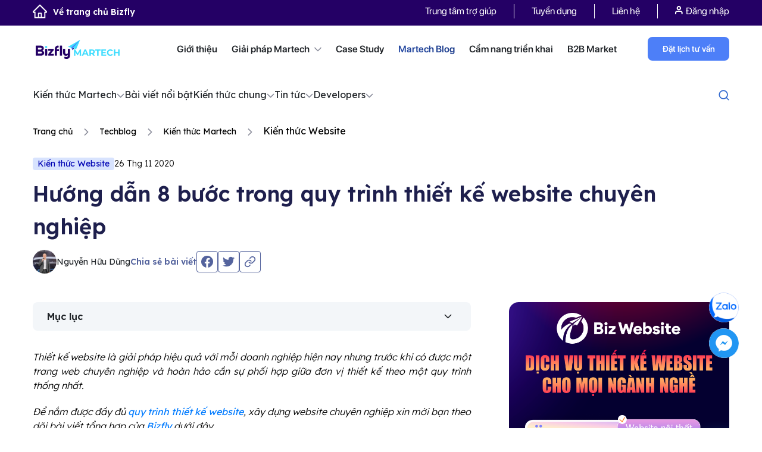

--- FILE ---
content_type: text/html; charset=UTF-8
request_url: https://bizfly.vn/techblog/quy-trinh-thiet-ke-website.html
body_size: 28163
content:
<!DOCTYPE html>
<html lang="vi">
<head>
    <meta charset="UTF-8">
    <meta http-equiv="X-UA-Compatible" content="IE=edge">
    <meta name="viewport" content="width=device-width, initial-scale=1">
    <meta name='dmca-site-verification' content='dU1QM2kzU29MNFNHaVZ5U1EyWEplUT090' />
    <link rel="shortcut icon" href="https://bizfly.vn/faviconn.png" type="image/x-icon"/>
    <link rel="icon" type="img/ico" href="https://bizfly.vn/favicon.ico"/>
    <meta name="facebook-domain-verification" content="880uey0u13e3z3jpuc9q2ye4kx3jou"/>
    <link rel="dns-prefetch" href="https://bizflyportal.mediacdn.vn"/>
    <link rel="dns-prefetch" href="https://cdn-crm.bizfly.vn"/>
    <link rel="dns-prefetch" href="https://webpush.bizfly.vn"/>
    <link rel="dns-prefetch" href="https://www.google.com"/>
    <link rel="dns-prefetch" href="https://www.googletagmanager.com"/>
    <link rel="dns-prefetch" href="https://static.amcdn.vn"/>
    <link rel="dns-prefetch" href="https://js.aiservice.vn"/>
    <link rel="dns-prefetch" href="https://static.contineljs.com"/>
    <link rel="dns-prefetch" href="https://static.xx.fbcdn.net"/>
    <link rel="preconnect" href="https://bizflyportal.mediacdn.vn"/>
    <link rel="preconnect" href="https://cdn-crm.bizfly.vn"/>
    <link rel="preconnect" href="https://webpush.bizfly.vn"/>
    <link rel="preconnect" href="https://www.google.com"/>
    <link rel="preconnect" href="https://www.googletagmanager.com"/>
    <link rel="preconnect" href="https://static.amcdn.vn"/>
    <link rel="preconnect" href="https://js.aiservice.vn"/>
    <link rel="preconnect" href="https://static.contineljs.com"/>
    <link rel="preconnect" href="https://static.xx.fbcdn.net"/>
    <link rel="preconnect" href="https://fonts.gstatic.com"/>
    <link rel="preconnect" href="https://fonts.googleapis.com"/>
    <link rel="preconnect" href="https://contineljs.com"/>
    <meta name="robots" content="follow, index" />    <meta property="fb:app_id" content="1824967184492332"/>
        <title>8 Bước của quy trình thiết kế website chuyên nghiệp</title>

    <script>
        var controller = 'blog';
        var viewaction = 'detail';
        var url_home = 'https://bizfly.vn';
        var url_addtocart = '/checkout/addcart.html';
        var url_buynow = '/checkout/buynow.html';
        var url_addtofavourite = '/checkout/addfavourite.html';
        var url_checkout = '/checkout/stepindex.html';
        var url_saveComment = '/market/savecomment.html';
        var url_removetocart = '/checkout/removecart.html';
        var url_removetofavourite = '/checkout/removefavourite.html';
        var url_updatetocart = '/checkout/updatecart.html';
        var url_updateqtyfarv = '/checkout/updateqtyfavr.html';
        var url_updateqtycheckout = '/checkout/updateqtycheckout.html';
        var is_guest = 1;
    </script>
                <script type="application/ld+json">
{
  "@context": "https://schema.org",
  "@type": "Person",
  "name": "Nguyễn Hữu Dũng",
  "url": "https://bizfly.vn/tac-gia/nguyen-huu-dung.html",
  "image": "https://templates.bizfly.vn/202403201710909155/images/img-tg.png",
  "jobTitle": "Giám đốc Web Solution",
  "description": "Nguyễn Hữu Dũng là chuyên gia với 18 năm kinh nghiệm trong ngành công nghệ thông tin , hiện là Giám đốc Web Solution tại Bizfly (VCCorp). Tốt nghiệp Đại học Quốc gia Hà Nội , anh chịu trách nhiệm chính cho giải pháp là BizCRM, Bizwebsite, BizMobile App, Bizfly CDP, chuyên về quản lý khách hàng và thiết kế website, mobile chuyên nghiệp.

Anh đã dẫn dắt đội ngũ thực hiện thành công nhiều dự án lớn, trong đó nổi bật là website cho giải đua F1 của Vinfast. Với vai trò là diễn giả và tác giả , anh thường xuyên chia sẻ kiến thức về xây dựng, vận hành website hiệu quả đến các chủ doanh nghiệp.",
  "worksFor": {
    "@type": "Organization",
    "name": "Bizfly"
  },
  "sameAs": [
    "https://www.facebook.com/huudungdtvt"
  ]
}
</script>
<script type="application/ld+json">{"@context":"https://schema.org","@type":"BlogPosting","mainEntityOfPage":{"@type":"WebPage","@id":"https://bizfly.vn/techblog/quy-trinh-thiet-ke-website.html"},"headline":"8 Bước của quy trình thiết kế website chuyên nghiệp","description":"Quy trình thiết kế website chuyên nghiệp bao gồm 8 bước. Cùng Bizfly tìm hiểu ngay thông tin về vấn đề này theo nội dung sau đây.","inLanguage":"vi-VN","isAccessibleForFree":true,"articleSection":"Kiến thức Website","keywords":["quy trình thiết kế website"],"image":{"@type":"ImageObject","url":"https://bizflyportal.mediacdn.vn/bizflyportal/869/2428/2020/11/26/23/34/quy16063868791947.jpg","width":1280,"height":720},"thumbnailUrl":"https://bizflyportal.mediacdn.vn/thumb_wl/350,100/bizflyportal/869/2428/2020/11/26/23/34/quy16063868791947.jpg","datePublished":"2020-11-26 17:15:00","dateModified":"2025-04-18 17:04:08","author":{"@type":"Person","name":"Nguyễn Hữu Dũng","url":"https://bizfly.vn/tac-gia/nguyen-huu-dung.html"},"publisher":{"@type":"Organization","name":"Bizfly","logo":{"@type":"ImageObject","url":"https://bizflyportal.mediacdn.vn/bizflyportal/web/website/media/source-bizfly/Logo-Bizfly.png","width":112,"height":112},"url":"https://bizfly.vn"}}</script>
<script type="application/ld+json">{"@context":"https://schema.org","@type":"CreativeWorkSeries","name":"8 Bước của quy trình thiết kế website chuyên nghiệp","aggregateRating":{"@type":"AggregateRating","ratingValue":5,"bestRating":5,"ratingCount":9}}</script>
<script type="application/ld+json">{"@context":"https://schema.org","@type":"BreadcrumbList","itemListElement":[{"@type":"ListItem","position":1,"name":"Trang chủ","item":"https://bizfly.vn/"},{"@type":"ListItem","position":2,"name":"Techblog","item":"https://bizfly.vn/techblog.html"},{"@type":"ListItem","position":3,"name":"Kiến thức Martech","item":"https://bizfly.vn/techblog/kien-thuc-martech.html"},{"@type":"ListItem","position":4,"name":"Kiến thức Website","item":"https://bizfly.vn/techblog/chuyen-muc-thiet-ke-web.html"},{"@type":"ListItem","position":5,"name":"8 Bước của quy trình thiết kế website chuyên nghiệp","item":"https://bizfly.vn/techblog/quy-trinh-thiet-ke-website.html"}]}</script>
    
    <meta name="csrf-token" content="c78ZpXA3IWNR0ZKmmQxD5rV7mKY52vkZdOsXFcSPjlox7WnJAQYYDgCg3vO0NHStxyug3gCTk0Ej2F5jlOnPEg==" />
<meta name="description" content="Quy trình thiết kế website chuyên nghiệp bao gồm 8 bước. Cùng Bizfly tìm hiểu ngay thông tin về vấn đề này theo nội dung sau đây." />
<meta name="keywords" content="quy trình thiết kế website" />
<meta property="og:url" itemprop="url" content="https://bizfly.vn/techblog/quy-trinh-thiet-ke-website.html" />
<meta property="og:title" itemprop="title" content="8 Bước của quy trình thiết kế website chuyên nghiệp" />
<meta property="og:description" itemprop="description" content="Quy trình thiết kế website chuyên nghiệp bao gồm 8 bước. Cùng Bizfly tìm hiểu ngay thông tin về vấn đề này theo nội dung sau đây." />
<meta property="og:image" itemprop="thumbnailUrl" content="https://bizflyportal.mediacdn.vn/bizflyportal/869/2428/2020/11/26/23/34/quy16063868791947.jpg" />
<link href="https://bizfly.vn/techblog/quy-trinh-thiet-ke-website.html" rel="canonical">
<link href="/ver1/css/jquery.fancybox.min.css?v=1741776439" rel="stylesheet">
<link href="/vendors/bootstrap4.3/css/bootstrap.min.css?v=1741776438" rel="stylesheet">
<link href="/ver1/js/swiper-4.3.3/css/swiper.min.css?v=1741776439" rel="stylesheet">
<link href="/css/animate.min.css?v=1741776437" rel="stylesheet">
<link href="/ver1/js/jquery.scrollbar.css?v=1741776439" rel="stylesheet">
<link href="/ver1/css/style.css?v=1760065130" rel="stylesheet">
<link href="/ver1/css/seller.css?v=1759383498" rel="stylesheet">
<link href="/ver1/css/responsive.css?v=1741776439" rel="stylesheet">
<link href="/v2/css/app.css?v=1758540820" rel="stylesheet">
<link href="/ver1/css/style_menu_solution.css?v=1755507596" rel="stylesheet">
<link href="/ver1/css/menu_header_top.css?v=1752831991" rel="stylesheet">
<link href="/ver1/css/martechblog_new.css?v=1763441720" rel="stylesheet">
<style>.block-wrapper{width:100%;float:left}</style>
<script>window.trackingTags = 'Case study/Dịch vụ';
        var information= {"phone":"0964 69 12 99","link_chat":"https:\/\/m.me\/bizfly.vn","link_iframe":"https:\/\/crm.bizfly.vn\/survey-link?token=5d2473773e708616103a5b575f585a2a5cd3de72ac027d35-64f38c445bb18d3db38fdceed76cd0e1232f25f3&id=5f585a2a5cd3de72ac027d35&theme=7&view=webforms&project_id=5d2473773e708616103a5b57&frame_id=clsoe-popup"}</script>        <meta name="google-site-verification" content="Tnhjb6g4yMboUkMjX20sWtar8QLYALse-d8e8-bTCUo" />
    
                
    
    
    



<!-- block google_tag_manager -->
            
            
                <script data-cfasync="false" data-pagespeed-no-defer>//<![CDATA[
                    var dataLayer = dataLayer || [];
                    var dataLayer_content = {"pageCategory":["Techblog","Kiến thức Martech","Kiến thức Website"],"pageTag":["Case study/Dịch vụ"],"pagePostAuthor":"Nguyễn Hữu Dũng"};
                    dataLayer.push( dataLayer_content );//]]>
                </script>                    

        <!-- Google tag (gtag.js) -->
        <script async src="https://www.googletagmanager.com/gtag/js?id=G-THGC6HP95F"></script>
        <script>
        window.dataLayer = window.dataLayer || [];
        function gtag(){dataLayer.push(arguments);}
        gtag('js', new Date());

        gtag('config', 'G-THGC6HP95F');
        </script>

       <!-- Google Tag Manager -->
        <script>(function(w,d,s,l,i){w[l]=w[l]||[];w[l].push({'gtm.start':
        new Date().getTime(),event:'gtm.js'});var f=d.getElementsByTagName(s)[0],
        j=d.createElement(s),dl=l!='dataLayer'?'&l='+l:'';j.async=true;j.src=
        'https://www.googletagmanager.com/gtm.js?id='+i+dl;f.parentNode.insertBefore(j,f);
        })(window,document,'script','dataLayer','GTM-M7XD4TT7');</script>
        <!-- End Google Tag Manager -->

                <!-- Google Tag Manager -->
        <script>(function(w,d,s,l,i){w[l]=w[l]||[];w[l].push({'gtm.start':
        new Date().getTime(),event:'gtm.js'});var f=d.getElementsByTagName(s)[0],
        j=d.createElement(s),dl=l!='dataLayer'?'&l='+l:'';j.async=true;j.src=
        'https://www.googletagmanager.com/gtm.js?id='+i+dl;f.parentNode.insertBefore(j,f);
        })(window,document,'script','dataLayer','GTM-K8CBKW66');</script>
        <!-- End Google Tag Manager -->

        
                    </head>
<body>
<script>var client_page_id=869;var client_page_type="blog/detail";var ads_params={"tags":[3177],"cat":{"0":19,"2":63,"3":56},"position":40}</script>        <!-- Google Tag Manager (noscript) -->
        <noscript>
            <iframe src="https://www.googletagmanager.com/ns.html?id=GTM-M7XD4TT7"
                    height="0" width="0" style="display:none;visibility:hidden">
            </iframe>
        </noscript>
            <!-- End Google Tag Manager (noscript) -->

                <!-- Google Tag Manager (noscript) -->
            <noscript><iframe src="https://www.googletagmanager.com/ns.html?id=GTM-K8CBKW66"
            height="0" width="0" style="display:none;visibility:hidden"></iframe></noscript>
        <!-- End Google Tag Manager (noscript) -->
        <div class="wrap">
                    <header>
                 



<div class="home_headtop home_headtop_new">
    <div class="container">
        <div class="row">
            <div class="col-lg-12">
                                    <a class="back_home" href="/">
                        <img  src="/ver1/css/images/1.0-bizfly-home/ic-home.png" alt="" />Về trang chủ Bizfly
                    </a>
                                <div class="home_headtop_box">
                    <ul class="headtop_menu">
                        <li class="">
                            <a rel="nofollow" title="Trung tâm trợ giúp" target="_blank" href="https://bizfly.vn/help" class="headtop_menu_links_help">
                                Trung tâm trợ giúp
                            </a>
                        </li>
<!--                        <li class="">
                            <a class=""
                               href="/market.html">
                                B2B Market
                            </a>
                        </li>-->
                        <li class="">
                            <a href="/tuyendung.html">
                                Tuyển dụng
                            </a>
                        </li>
                        <!--                        <li class="">
                                                    <a href="#">
                                                        Sự kiện
                                                    </a>
                                                </li>-->
                        <li class="">
                            <a rel="nofollow" href="/lien-he.html">
                                Liên hệ
                            </a>
                        </li>
                        <li class="headbot_menuitem">
                            <ul class="headtop_menu">
                                <li class="headuser">
                                    <ul class="user-action">
                                        <li class="act d-md-block d-none">
                                            <!--<i class="ic_icon ic_user"></i>&nbsp;-->
<a onclick="showlogin()"><img src="/ver1/css/images/1.0-bizfly-home/ic-log.png" alt="" /> Đăng nhập</a> 
<!--/ <a onclick="showregister()">Đăng ký</a>-->
                                        </li>
                                    </ul>
                                </li>
                            </ul>
                        </li>
                    </ul>
                </div>


                <!--<div class="clearfix"></div>-->
            </div>
        </div>
    </div>
</div>

<div class="home_headbot home_headbot_only">
    <div class="container">
        <div class="row">
            <div class="col-lg-12">
                                    <a href="https://bizfly.vn/giai-phap/cong-cu-phuc-vu-chuyen-doi-so.html" class="headbot_logo headbot_logo_main">
                        <img  style="width: auto;max-width: 100%;" class="" src="/ver1/css/images/1.0-bizfly-home/bf-mt.png"/>
                    </a>

                
                <ul class="headbot_menu">
                    <li class="headbot_menuitem">
                        <a class=""
                           href="/ve-chung-toi.html">
                            Giới thiệu
                        </a>
                    </li>
                    <li class="headbot_menuitem">
                        <!--                        <a class="</?= ($controller == 'solution') ? 'active' : '' ?>"
                                                   href="</?= Url::to(['/solution/index']) ?>">-->

                        <a class=""
                           href="javascript:void(0);">
                            Giải pháp  Martech <i class="ic-bf1"></i>
                        </a>
                        <div class="box_menunews  only-cate-solution ">
                            <div class="container">
                                <div class="row">
                                                                                                                            <div class=" col-md-12">
                                                    <div class="box_menunews_title">
                                                        <!--                                                        <a href="" class="img-logo-title">
                                                                                                                    <img class="lazy" data-original="https://bizflyportal.mediacdn.vn/bizflyportal/41/1/2021/06/25/16/16/ic-16245909819604.png"/>
                                                                                                                </a>-->
                                                        <div class="box_menunews_name">
                                                            <a href="https://bizfly.vn/giai-phap/giai-phap-martech.html">

                                                                <img src="https://bizflyportal.mediacdn.vn/bizflyportal/41/38/2023/03/06/16/27/bf-mt-16780732264473.png" alt="" />
                                                                <span>
                                                                    <p>Dẫn dầu bộ giải pháp Chuyển đổi số trong Marketing &amp; Bán hàng cho doanh nghiệp vừa và lớn</p>                                                                </span>
                                                            </a>

                                                        </div>
                                                        <div class="box_menunews_list  box_menunews_list_only">
                                                                                                                        
                                                                
                                                                                                                                                                                                <a href="/giai-phap/bizfly-website.html" class="box_menunews_item">
                        <!--                                                                <span class="box_menunews_icon">
                                                                        <img src=""/>
                                                                    </span>-->
                                                                    <span class="box_menunews_txt">
                                                                        BizWebsite                                                                    </span>
                                                                    <span class="box_menunews_sapo">
                                                                        Dịch vụ thiết kế website theo yêu cầu với giao diện độc quyền, tính năng tùy biến riêng cho từng doanh nghiệp, khẳng định thương hiệu khác biệt                                                                    </span>
                <!--                                                                    <svg width="10" height="10" viewBox="0 0 10 10" fill="none" xmlns="http://www.w3.org/2000/svg">
                                                                        <path d="M2.83325 0.666992C2.83325 0.390852 3.05711 0.166992 3.33325 0.166992H9.33324C9.60937 0.166992 9.83324 0.390852 9.83324 0.666992V6.66699C9.83324 6.94313 9.60937 7.16699 9.33324 7.16699C9.05711 7.16699 8.83324 6.94313 8.83324 6.66699V1.16699H3.33325C3.05711 1.16699 2.83325 0.943132 2.83325 0.666992Z" fill="black"/>
                                                                        <path d="M9.68672 0.313437C9.88198 0.508697 9.88198 0.825284 9.68672 1.02054L1.20145 9.50586C1.00619 9.70113 0.689612 9.70113 0.494345 9.50586C0.299085 9.31059 0.299085 8.99399 0.494345 8.79872L8.97959 0.313437C9.17485 0.118177 9.49145 0.118177 9.68672 0.313437Z" fill="black"/>
                                                                    </svg>-->
                                                                </a>
                                                                                                                            
                                                                
                                                                                                                                                                                                <a href="/giai-phap/ai-sales-agent.html" class="box_menunews_item">
                        <!--                                                                <span class="box_menunews_icon">
                                                                        <img src=""/>
                                                                    </span>-->
                                                                    <span class="box_menunews_txt">
                                                                        AI Sales Agent                                                                    </span>
                                                                    <span class="box_menunews_sapo">
                                                                        AI Sales Agent là trợ lý bán hàng tự động thông minh phát triển bởi Bizfly Martech, giúp doanh nghiệp tăng trưởng doanh số mà không cần tăng nguồn lực.

Nhờ khả năng tư vấn chính xác, phản hồi nhanh và chăm sóc khách hàng liên tục 24/7, AI Sales Agent giú                                                                    </span>
                <!--                                                                    <svg width="10" height="10" viewBox="0 0 10 10" fill="none" xmlns="http://www.w3.org/2000/svg">
                                                                        <path d="M2.83325 0.666992C2.83325 0.390852 3.05711 0.166992 3.33325 0.166992H9.33324C9.60937 0.166992 9.83324 0.390852 9.83324 0.666992V6.66699C9.83324 6.94313 9.60937 7.16699 9.33324 7.16699C9.05711 7.16699 8.83324 6.94313 8.83324 6.66699V1.16699H3.33325C3.05711 1.16699 2.83325 0.943132 2.83325 0.666992Z" fill="black"/>
                                                                        <path d="M9.68672 0.313437C9.88198 0.508697 9.88198 0.825284 9.68672 1.02054L1.20145 9.50586C1.00619 9.70113 0.689612 9.70113 0.494345 9.50586C0.299085 9.31059 0.299085 8.99399 0.494345 8.79872L8.97959 0.313437C9.17485 0.118177 9.49145 0.118177 9.68672 0.313437Z" fill="black"/>
                                                                    </svg>-->
                                                                </a>
                                                                                                                            
                                                                                                                                                                                                <a href="/giai-phap/bizfly-crm.html" class="box_menunews_item">
                        <!--                                                                <span class="box_menunews_icon">
                                                                        <img src=""/>
                                                                    </span>-->
                                                                    <span class="box_menunews_txt">
                                                                        BizCRM                                                                    </span>
                                                                    <span class="box_menunews_sapo">
                                                                        Giải pháp CRM quản trị quan hệ khách hàng toàn diện cho marketing - bán hàng - chăm sóc khách hàng trên một nền tảng                                                                    </span>
                <!--                                                                    <svg width="10" height="10" viewBox="0 0 10 10" fill="none" xmlns="http://www.w3.org/2000/svg">
                                                                        <path d="M2.83325 0.666992C2.83325 0.390852 3.05711 0.166992 3.33325 0.166992H9.33324C9.60937 0.166992 9.83324 0.390852 9.83324 0.666992V6.66699C9.83324 6.94313 9.60937 7.16699 9.33324 7.16699C9.05711 7.16699 8.83324 6.94313 8.83324 6.66699V1.16699H3.33325C3.05711 1.16699 2.83325 0.943132 2.83325 0.666992Z" fill="black"/>
                                                                        <path d="M9.68672 0.313437C9.88198 0.508697 9.88198 0.825284 9.68672 1.02054L1.20145 9.50586C1.00619 9.70113 0.689612 9.70113 0.494345 9.50586C0.299085 9.31059 0.299085 8.99399 0.494345 8.79872L8.97959 0.313437C9.17485 0.118177 9.49145 0.118177 9.68672 0.313437Z" fill="black"/>
                                                                    </svg>-->
                                                                </a>
                                                                                                                            
                                                                                                                                                                                                <a href="/giai-phap/chat-bot-ai.html" class="box_menunews_item">
                        <!--                                                                <span class="box_menunews_icon">
                                                                        <img src=""/>
                                                                    </span>-->
                                                                    <span class="box_menunews_txt">
                                                                        BizChatAI                                                                    </span>
                                                                    <span class="box_menunews_sapo">
                                                                        Dịch vụ chatbot AI tư vấn, tự động chốt đơn và hỗ trợ khách hàng dành cho mọi lĩnh vực ngành nghề.                                                                    </span>
                <!--                                                                    <svg width="10" height="10" viewBox="0 0 10 10" fill="none" xmlns="http://www.w3.org/2000/svg">
                                                                        <path d="M2.83325 0.666992C2.83325 0.390852 3.05711 0.166992 3.33325 0.166992H9.33324C9.60937 0.166992 9.83324 0.390852 9.83324 0.666992V6.66699C9.83324 6.94313 9.60937 7.16699 9.33324 7.16699C9.05711 7.16699 8.83324 6.94313 8.83324 6.66699V1.16699H3.33325C3.05711 1.16699 2.83325 0.943132 2.83325 0.666992Z" fill="black"/>
                                                                        <path d="M9.68672 0.313437C9.88198 0.508697 9.88198 0.825284 9.68672 1.02054L1.20145 9.50586C1.00619 9.70113 0.689612 9.70113 0.494345 9.50586C0.299085 9.31059 0.299085 8.99399 0.494345 8.79872L8.97959 0.313437C9.17485 0.118177 9.49145 0.118177 9.68672 0.313437Z" fill="black"/>
                                                                    </svg>-->
                                                                </a>
                                                                                                                            
                                                                                                                                                                                                <a href="/giai-phap/bizfly-email.html" class="box_menunews_item">
                        <!--                                                                <span class="box_menunews_icon">
                                                                        <img src=""/>
                                                                    </span>-->
                                                                    <span class="box_menunews_txt">
                                                                        BizMail                                                                    </span>
                                                                    <span class="box_menunews_sapo">
                                                                        Giải pháp Email Marketing BizMail giúp doanh nghiệp gửi email hàng loạt, tự động hóa tiếp thị, cá nhân hóa nội dung và tối ưu tỷ lệ mở.                                                                    </span>
                <!--                                                                    <svg width="10" height="10" viewBox="0 0 10 10" fill="none" xmlns="http://www.w3.org/2000/svg">
                                                                        <path d="M2.83325 0.666992C2.83325 0.390852 3.05711 0.166992 3.33325 0.166992H9.33324C9.60937 0.166992 9.83324 0.390852 9.83324 0.666992V6.66699C9.83324 6.94313 9.60937 7.16699 9.33324 7.16699C9.05711 7.16699 8.83324 6.94313 8.83324 6.66699V1.16699H3.33325C3.05711 1.16699 2.83325 0.943132 2.83325 0.666992Z" fill="black"/>
                                                                        <path d="M9.68672 0.313437C9.88198 0.508697 9.88198 0.825284 9.68672 1.02054L1.20145 9.50586C1.00619 9.70113 0.689612 9.70113 0.494345 9.50586C0.299085 9.31059 0.299085 8.99399 0.494345 8.79872L8.97959 0.313437C9.17485 0.118177 9.49145 0.118177 9.68672 0.313437Z" fill="black"/>
                                                                    </svg>-->
                                                                </a>
                                                                                                                            
                                                                                                                                                                                                <a href="/giai-phap/smartedu.html" class="box_menunews_item">
                        <!--                                                                <span class="box_menunews_icon">
                                                                        <img src=""/>
                                                                    </span>-->
                                                                    <span class="box_menunews_txt">
                                                                        SmartEdu                                                                    </span>
                                                                    <span class="box_menunews_sapo">
                                                                        Giải pháp nâng tầm thương hiệu & bứt phá tuyển sinh cho nhà trường                                                                    </span>
                <!--                                                                    <svg width="10" height="10" viewBox="0 0 10 10" fill="none" xmlns="http://www.w3.org/2000/svg">
                                                                        <path d="M2.83325 0.666992C2.83325 0.390852 3.05711 0.166992 3.33325 0.166992H9.33324C9.60937 0.166992 9.83324 0.390852 9.83324 0.666992V6.66699C9.83324 6.94313 9.60937 7.16699 9.33324 7.16699C9.05711 7.16699 8.83324 6.94313 8.83324 6.66699V1.16699H3.33325C3.05711 1.16699 2.83325 0.943132 2.83325 0.666992Z" fill="black"/>
                                                                        <path d="M9.68672 0.313437C9.88198 0.508697 9.88198 0.825284 9.68672 1.02054L1.20145 9.50586C1.00619 9.70113 0.689612 9.70113 0.494345 9.50586C0.299085 9.31059 0.299085 8.99399 0.494345 8.79872L8.97959 0.313437C9.17485 0.118177 9.49145 0.118177 9.68672 0.313437Z" fill="black"/>
                                                                    </svg>-->
                                                                </a>
                                                                                                                            
                                                                                                                                                                                                <a href="/giai-phap/bizshop.html" class="box_menunews_item">
                        <!--                                                                <span class="box_menunews_icon">
                                                                        <img src=""/>
                                                                    </span>-->
                                                                    <span class="box_menunews_txt">
                                                                        BizShop                                                                    </span>
                                                                    <span class="box_menunews_sapo">
                                                                        Tích hợp các kênh bán hàng online, xử lý đơn hàng nhanh chóng và quản lý tồn kho hiệu quả trên một nền tảng duy nhất                                                                    </span>
                <!--                                                                    <svg width="10" height="10" viewBox="0 0 10 10" fill="none" xmlns="http://www.w3.org/2000/svg">
                                                                        <path d="M2.83325 0.666992C2.83325 0.390852 3.05711 0.166992 3.33325 0.166992H9.33324C9.60937 0.166992 9.83324 0.390852 9.83324 0.666992V6.66699C9.83324 6.94313 9.60937 7.16699 9.33324 7.16699C9.05711 7.16699 8.83324 6.94313 8.83324 6.66699V1.16699H3.33325C3.05711 1.16699 2.83325 0.943132 2.83325 0.666992Z" fill="black"/>
                                                                        <path d="M9.68672 0.313437C9.88198 0.508697 9.88198 0.825284 9.68672 1.02054L1.20145 9.50586C1.00619 9.70113 0.689612 9.70113 0.494345 9.50586C0.299085 9.31059 0.299085 8.99399 0.494345 8.79872L8.97959 0.313437C9.17485 0.118177 9.49145 0.118177 9.68672 0.313437Z" fill="black"/>
                                                                    </svg>-->
                                                                </a>
                                                                                                                            
                                                                                                                                                                                                <a href="/giai-phap/dich-vu-thiet-ke-app-mobile.html" class="box_menunews_item">
                        <!--                                                                <span class="box_menunews_icon">
                                                                        <img src=""/>
                                                                    </span>-->
                                                                    <span class="box_menunews_txt">
                                                                        BizMobile Apps                                                                    </span>
                                                                    <span class="box_menunews_sapo">
                                                                        Dịch vụ thiết kế app theo yêu cầu, chuyên nghiệp cho mọi lĩnh vực ngành nghề. Giải pháp thiết kế và phát triển ứng dụng cho mọi quy mô doanh nghiệp.                                                                    </span>
                <!--                                                                    <svg width="10" height="10" viewBox="0 0 10 10" fill="none" xmlns="http://www.w3.org/2000/svg">
                                                                        <path d="M2.83325 0.666992C2.83325 0.390852 3.05711 0.166992 3.33325 0.166992H9.33324C9.60937 0.166992 9.83324 0.390852 9.83324 0.666992V6.66699C9.83324 6.94313 9.60937 7.16699 9.33324 7.16699C9.05711 7.16699 8.83324 6.94313 8.83324 6.66699V1.16699H3.33325C3.05711 1.16699 2.83325 0.943132 2.83325 0.666992Z" fill="black"/>
                                                                        <path d="M9.68672 0.313437C9.88198 0.508697 9.88198 0.825284 9.68672 1.02054L1.20145 9.50586C1.00619 9.70113 0.689612 9.70113 0.494345 9.50586C0.299085 9.31059 0.299085 8.99399 0.494345 8.79872L8.97959 0.313437C9.17485 0.118177 9.49145 0.118177 9.68672 0.313437Z" fill="black"/>
                                                                    </svg>-->
                                                                </a>
                                                                                                                            
                                                                                                                                                                                                <a href="/giai-phap/bizfly-cdp.html" class="box_menunews_item">
                        <!--                                                                <span class="box_menunews_icon">
                                                                        <img src=""/>
                                                                    </span>-->
                                                                    <span class="box_menunews_txt">
                                                                        Bizfly CDP                                                                    </span>
                                                                    <span class="box_menunews_sapo">
                                                                        Nền tảng dữ liệu toàn diện giúp doanh nghiệp tối ưu trải nghiệm khách hàng và tăng trưởng bền vững                                                                    </span>
                <!--                                                                    <svg width="10" height="10" viewBox="0 0 10 10" fill="none" xmlns="http://www.w3.org/2000/svg">
                                                                        <path d="M2.83325 0.666992C2.83325 0.390852 3.05711 0.166992 3.33325 0.166992H9.33324C9.60937 0.166992 9.83324 0.390852 9.83324 0.666992V6.66699C9.83324 6.94313 9.60937 7.16699 9.33324 7.16699C9.05711 7.16699 8.83324 6.94313 8.83324 6.66699V1.16699H3.33325C3.05711 1.16699 2.83325 0.943132 2.83325 0.666992Z" fill="black"/>
                                                                        <path d="M9.68672 0.313437C9.88198 0.508697 9.88198 0.825284 9.68672 1.02054L1.20145 9.50586C1.00619 9.70113 0.689612 9.70113 0.494345 9.50586C0.299085 9.31059 0.299085 8.99399 0.494345 8.79872L8.97959 0.313437C9.17485 0.118177 9.49145 0.118177 9.68672 0.313437Z" fill="black"/>
                                                                    </svg>-->
                                                                </a>
                                                                                                                            
                                                                                                                                                                                                <a href="/giai-phap/bizfly-loyalty.html" class="box_menunews_item">
                        <!--                                                                <span class="box_menunews_icon">
                                                                        <img src=""/>
                                                                    </span>-->
                                                                    <span class="box_menunews_txt">
                                                                        BizLoyalty                                                                    </span>
                                                                    <span class="box_menunews_sapo">
                                                                        Xây dựng nhanh - Thiết kế chuyên nghiệp - Vận hành ổn định                                                                    </span>
                <!--                                                                    <svg width="10" height="10" viewBox="0 0 10 10" fill="none" xmlns="http://www.w3.org/2000/svg">
                                                                        <path d="M2.83325 0.666992C2.83325 0.390852 3.05711 0.166992 3.33325 0.166992H9.33324C9.60937 0.166992 9.83324 0.390852 9.83324 0.666992V6.66699C9.83324 6.94313 9.60937 7.16699 9.33324 7.16699C9.05711 7.16699 8.83324 6.94313 8.83324 6.66699V1.16699H3.33325C3.05711 1.16699 2.83325 0.943132 2.83325 0.666992Z" fill="black"/>
                                                                        <path d="M9.68672 0.313437C9.88198 0.508697 9.88198 0.825284 9.68672 1.02054L1.20145 9.50586C1.00619 9.70113 0.689612 9.70113 0.494345 9.50586C0.299085 9.31059 0.299085 8.99399 0.494345 8.79872L8.97959 0.313437C9.17485 0.118177 9.49145 0.118177 9.68672 0.313437Z" fill="black"/>
                                                                    </svg>-->
                                                                </a>
                                                                                                                            
                                                                                                                                                                                                <a href="/giai-phap/bizfly-customer-platform.html" class="box_menunews_item">
                        <!--                                                                <span class="box_menunews_icon">
                                                                        <img src=""/>
                                                                    </span>-->
                                                                    <span class="box_menunews_txt">
                                                                        Bizfly Customer Platform                                                                    </span>
                                                                    <span class="box_menunews_sapo">
                                                                        Bizfly Customer Platform – nền tảng quản lý khách hàng tập trung, ứng dụng công nghệ AI giúp doanh nghiệp khai thác tối đa giá trị khách hàng, tối ưu vận hành và tạo lợi thế cạnh tranh."                                                                    </span>
                <!--                                                                    <svg width="10" height="10" viewBox="0 0 10 10" fill="none" xmlns="http://www.w3.org/2000/svg">
                                                                        <path d="M2.83325 0.666992C2.83325 0.390852 3.05711 0.166992 3.33325 0.166992H9.33324C9.60937 0.166992 9.83324 0.390852 9.83324 0.666992V6.66699C9.83324 6.94313 9.60937 7.16699 9.33324 7.16699C9.05711 7.16699 8.83324 6.94313 8.83324 6.66699V1.16699H3.33325C3.05711 1.16699 2.83325 0.943132 2.83325 0.666992Z" fill="black"/>
                                                                        <path d="M9.68672 0.313437C9.88198 0.508697 9.88198 0.825284 9.68672 1.02054L1.20145 9.50586C1.00619 9.70113 0.689612 9.70113 0.494345 9.50586C0.299085 9.31059 0.299085 8.99399 0.494345 8.79872L8.97959 0.313437C9.17485 0.118177 9.49145 0.118177 9.68672 0.313437Z" fill="black"/>
                                                                    </svg>-->
                                                                </a>
                                                                                                                            
                                                                                                                                                                                                <a href="/giai-phap/bizfly-ticket.html" class="box_menunews_item">
                        <!--                                                                <span class="box_menunews_icon">
                                                                        <img src=""/>
                                                                    </span>-->
                                                                    <span class="box_menunews_txt">
                                                                        BizTicket                                                                    </span>
                                                                    <span class="box_menunews_sapo">
                                                                        Bizfly Ticket - Giải pháp giao việc
và thực hiện nhiệm vụ theo quy trình
chuyên nghiệp từ VCCorp                                                                    </span>
                <!--                                                                    <svg width="10" height="10" viewBox="0 0 10 10" fill="none" xmlns="http://www.w3.org/2000/svg">
                                                                        <path d="M2.83325 0.666992C2.83325 0.390852 3.05711 0.166992 3.33325 0.166992H9.33324C9.60937 0.166992 9.83324 0.390852 9.83324 0.666992V6.66699C9.83324 6.94313 9.60937 7.16699 9.33324 7.16699C9.05711 7.16699 8.83324 6.94313 8.83324 6.66699V1.16699H3.33325C3.05711 1.16699 2.83325 0.943132 2.83325 0.666992Z" fill="black"/>
                                                                        <path d="M9.68672 0.313437C9.88198 0.508697 9.88198 0.825284 9.68672 1.02054L1.20145 9.50586C1.00619 9.70113 0.689612 9.70113 0.494345 9.50586C0.299085 9.31059 0.299085 8.99399 0.494345 8.79872L8.97959 0.313437C9.17485 0.118177 9.49145 0.118177 9.68672 0.313437Z" fill="black"/>
                                                                    </svg>-->
                                                                </a>
                                                                                                                            
                                                                
                                                                
                                                                
                                                                
                                                                
                                                                
                                                                
                                                                
                                                                
                                                                
                                                                
                                                                
                                                                
                                                                
                                                                
                                                                
                                                                
                                                                
                                                                
                                                                
                                                                
                                                                
                                                                
                                                                
                                                                
                                                                
                                                                
                                                                
                                                                
                                                                
                                                                
                                                                
                                                                
                                                                
                                                                
                                                                
                                                                
                                                                
                                                                
                                                                
                                                                
                                                                
                                                                
                                                                
                                                                
                                                                
                                                                
                                                                
                                                                
                                                                
                                                                
                                                                
                                                                
                                                                
                                                                
                                                                
                                                                
                                                                
                                                                
                                                                
                                                                
                                                                
                                                                
                                                                
                                                                
                                                                
                                                                
                                                                
                                                                
                                                                
                                                                
                                                                
                                                                
                                                                
                                                                
                                                                
                                                                
                                                                
                                                                
                                                                
                                                                
                                                                
                                                                
                                                                
                                                                
                                                                
                                                                
                                                                
                                                                
                                                                
                                                                
                                                                
                                                                
                                                                
                                                                
                                                                
                                                                
                                                                
                                                                
                                                                
                                                                
                                                                
                                                                
                                                                
                                                                
                                                                
                                                                
                                                                
                                                                
                                                                
                                                                
                                                                
                                                                
                                                                
                                                                
                                                                
                                                                
                                                                
                                                                
                                                                
                                                                
                                                                
                                                                
                                                                
                                                                
                                                                
                                                                
                                                                
                                                                
                                                                
                                                                
                                                                
                                                                
                                                                
                                                                
                                                                
                                                                
                                                                
                                                                
                                                                
                                                                
                                                                
                                                                
                                                                
                                                                
                                                                
                                                                
                                                                
                                                                
                                                                
                                                                
                                                                
                                                                
                                                                
                                                                



                                                                                                                    </div>
                                                       
                                                        <div class="box_menunews_links_only">
                                                                                                                            <a href="https://bizfly.vn/giai-phap/giai-phap-martech.html" class="box_menunews_links">
                                                                    Xem tất cả giải pháp  Martech                                                                    <svg width="10" height="10" viewBox="0 0 10 10" fill="none" xmlns="http://www.w3.org/2000/svg">
                                                                    <path d="M2.83325 0.666992C2.83325 0.390852 3.05711 0.166992 3.33325 0.166992H9.33324C9.60937 0.166992 9.83324 0.390852 9.83324 0.666992V6.66699C9.83324 6.94313 9.60937 7.16699 9.33324 7.16699C9.05711 7.16699 8.83324 6.94313 8.83324 6.66699V1.16699H3.33325C3.05711 1.16699 2.83325 0.943132 2.83325 0.666992Z" fill="black"/>
                                                                    <path d="M9.68672 0.313437C9.88198 0.508697 9.88198 0.825284 9.68672 1.02054L1.20145 9.50586C1.00619 9.70113 0.689612 9.70113 0.494345 9.50586C0.299085 9.31059 0.299085 8.99399 0.494345 8.79872L8.97959 0.313437C9.17485 0.118177 9.49145 0.118177 9.68672 0.313437Z" fill="black"/>
                                                                    </svg>
                                                                </a>
                                                                                                                    </div>
                                                    
                                                    </div>
                                                </div>
                                                                                                                                                        </div>
                            </div>
                        </div>

                    </li>
                    <li class="headbot_menuitem">
                        <a class=""
                           href="/case-study.html">
                            Case Study
                        </a>
                    </li>
                    <li class="headbot_menuitem">
                                                <a class="active"
                           href="/techblog.html">
                               Martech Blog 
                            <!--<i class="ic-bf1"></i>-->
                        </a>
                    </li>
                                                <li class="headbot_menuitem">
                                <a class=""
                                   href="/cam-nang-trien-khai.html">
                                       Cẩm nang triển khai                                </a>
                            </li>
                            
                                        <li class="headbot_menuitem">
                        <a class=""
                           href="/market.html">
                            B2B Market
                        </a>
                    </li>
                    <!--                    <li class="headbot_menuitem">
                                        
                    
                                            <a class="<//?= $activeMenu ? 'active' : '' ?>" href="/giai-phap/smartweb-development.html">
                                                Workshop
                                            </a>
                    
                                        </li>-->



                                        <li class="headbot_menuitem headbot_menu_last">
                        <a target="_blank" href="/giai-phap/form-dang-ky.html?utm_source=Website&utm_medium=Trangchu&utm_campaign=Button_Datlichtuvan&utm_content=Header_Bizfly" data-handle="td-click-cta" data-td-event-name="Form đặt lịch tư vấn" >
                        Đặt lịch tư vấn
                        </a>
                    </li>
                    
                </ul>

                <div class="clearfix"></div>
            </div>
        </div>
    </div>
</div>









            
                                            <div class="modal" id="dangnhap" tabindex="-1" role="Đăng nhập">
                            <div class="modal-dialog" role="document">
                                <div class="modal-content">
                                    <div class="modal-body">

                                        <a href="javascript:void(0)" data-dismiss="modal" class="btn_close"></a>
                                        <iframe id="iframe_dangnhap" scrolling="true" allowtransparency="true" src=""
                                                data-src="https://my.bizfly.vn/iframe/loginVietId2"
                                                data-relogin="https://my.bizfly.vn/iframe/loginVietId2"
                                                style="width:412px;height:650px"
                                                frameborder="0"></iframe>
                                    </div>
                                </div>
                            </div>
                        </div>
                        <div class="modal" id="dangky" tabindex="-1" role="Đăng ký">

                            <div class="modal-dialog" role="document">
                                <div class="modal-content">
                                    <div class="modal-body">
                                        <a href="javascript:void(0)" data-dismiss="modal" class="btn_close"></a>
                                        <iframe id="iframe_dangky" scrolling="no" allowtransparency="true" src=""
                                                data-src="/auth/register.html"
                                                style="width:412px;height:570px" frameborder="0"></iframe>
                                    </div>

                                </div>
                            </div>
                        </div>
                                        </header>
            <main>    <div class="block_martech_menu">
        <div class="container">
            <div class="row">
                <div class="col-lg-12">
                    <div class="martech_menu--other">
                        <!-- <a href="</?= Url::toRoute('blog/index') ?>" class="_logo">
                            <img src="/ver1/images/logo-bfmt.png" alt="">
                        </a> -->
                        <div class="martech_menu--tab">
                        <ul class="">
                                                        <li class="default">
                                    <a href="/techblog/kien-thuc-martech.html" title="Kiến thức Martech">
                                        Kiến thức Martech                                    </a>
                                                                            <span href="javascript:void(0)" class="_icon">
                                            <svg xmlns="http://www.w3.org/2000/svg" width="13" height="8" viewBox="0 0 13 8" fill="none">
                                                <path d="M1.5 1.5L6.5 6.5L11.5 1.5" stroke="#878A99" stroke-width="1.67" stroke-linecap="round" stroke-linejoin="round"/>
                                            </svg>
                                        </span>
                                                                                    <ul class="martech_menu--child">
                                            <li>
                            <a href="/techblog/chuyen-muc-thiet-ke-web.html" title="Kiến thức Website">Kiến thức Website                                                            <!-- <svg xmlns="http://www.w3.org/2000/svg" width="7" height="12" viewBox="0 0 7 12" fill="none">
                                            <path d="M1 11L6 6L1 1" stroke="#878A99" stroke-width="1.67" stroke-linecap="round" stroke-linejoin="round"></path>
                                        </svg> -->
                                                        </a>
                            
                                
                                                    </li>

                                                <li>
                            <a href="/techblog/chuyen-muc-crm.html" title="Kiến thức về CRM">Kiến thức về CRM                                                            <!-- <svg xmlns="http://www.w3.org/2000/svg" width="7" height="12" viewBox="0 0 7 12" fill="none">
                                            <path d="M1 11L6 6L1 1" stroke="#878A99" stroke-width="1.67" stroke-linecap="round" stroke-linejoin="round"></path>
                                        </svg> -->
                                                        </a>
                            
                                
                                                    </li>

                                                <li>
                            <a href="/techblog/chuyen-muc-chatbot-ai.html" title="Kiến thức về Chatbot AI">Kiến thức về Chatbot AI                                                            <!-- <svg xmlns="http://www.w3.org/2000/svg" width="7" height="12" viewBox="0 0 7 12" fill="none">
                                            <path d="M1 11L6 6L1 1" stroke="#878A99" stroke-width="1.67" stroke-linecap="round" stroke-linejoin="round"></path>
                                        </svg> -->
                                                        </a>
                            
                                
                                                    </li>

                                                <li>
                            <a href="/techblog/chuyen-muc-email-marketing.html" title="Kiến thức Email Marketing">Kiến thức Email Marketing                                                            <!-- <svg xmlns="http://www.w3.org/2000/svg" width="7" height="12" viewBox="0 0 7 12" fill="none">
                                            <path d="M1 11L6 6L1 1" stroke="#878A99" stroke-width="1.67" stroke-linecap="round" stroke-linejoin="round"></path>
                                        </svg> -->
                                                        </a>
                            
                                
                                                    </li>

                                                <li>
                            <a href="/techblog/chuyen-muc-mobile-app.html" title="Kiến thức Mobile App">Kiến thức Mobile App                                                            <!-- <svg xmlns="http://www.w3.org/2000/svg" width="7" height="12" viewBox="0 0 7 12" fill="none">
                                            <path d="M1 11L6 6L1 1" stroke="#878A99" stroke-width="1.67" stroke-linecap="round" stroke-linejoin="round"></path>
                                        </svg> -->
                                                        </a>
                            
                                
                                                    </li>

                                                <li>
                            <a href="/techblog/kien-thuc-cdp.html" title="Kiến thức CDP">Kiến thức CDP                                                            <!-- <svg xmlns="http://www.w3.org/2000/svg" width="7" height="12" viewBox="0 0 7 12" fill="none">
                                            <path d="M1 11L6 6L1 1" stroke="#878A99" stroke-width="1.67" stroke-linecap="round" stroke-linejoin="round"></path>
                                        </svg> -->
                                                        </a>
                            
                                
                                                    </li>

                                    </ul>
                                </li>
                                                        <li class="default">
                                    <a href="/techblog/bai-viet-noi-bat.html" title="Bài viết nổi bật">
                                        Bài viết nổi bật                                    </a>
                                                                                                        </li>
                                                        <li class="default">
                                    <a href="/techblog/kien-thuc-chung.html" title="Kiến thức chung">
                                        Kiến thức chung                                    </a>
                                                                            <span href="javascript:void(0)" class="_icon">
                                            <svg xmlns="http://www.w3.org/2000/svg" width="13" height="8" viewBox="0 0 13 8" fill="none">
                                                <path d="M1.5 1.5L6.5 6.5L11.5 1.5" stroke="#878A99" stroke-width="1.67" stroke-linecap="round" stroke-linejoin="round"/>
                                            </svg>
                                        </span>
                                                                                    <ul class="martech_menu--child">
                                            <li>
                            <a href="/techblog/quan-tri.html" title="Quản trị">Quản trị                                                            <!-- <svg xmlns="http://www.w3.org/2000/svg" width="7" height="12" viewBox="0 0 7 12" fill="none">
                                            <path d="M1 11L6 6L1 1" stroke="#878A99" stroke-width="1.67" stroke-linecap="round" stroke-linejoin="round"></path>
                                        </svg> -->
                                                        </a>
                            
                                
                                                    </li>

                                                <li>
                            <a href="/techblog/kien-thuc-marketing.html" title="Marketing">Marketing                                                            <!-- <svg xmlns="http://www.w3.org/2000/svg" width="7" height="12" viewBox="0 0 7 12" fill="none">
                                            <path d="M1 11L6 6L1 1" stroke="#878A99" stroke-width="1.67" stroke-linecap="round" stroke-linejoin="round"></path>
                                        </svg> -->
                                                        </a>
                            
                                
                                                    </li>

                                                <li>
                            <a href="/techblog/kien-thuc-sales.html" title="Bán hàng">Bán hàng                                                            <!-- <svg xmlns="http://www.w3.org/2000/svg" width="7" height="12" viewBox="0 0 7 12" fill="none">
                                            <path d="M1 11L6 6L1 1" stroke="#878A99" stroke-width="1.67" stroke-linecap="round" stroke-linejoin="round"></path>
                                        </svg> -->
                                                        </a>
                            
                                
                                                    </li>

                                                <li>
                            <a href="/techblog/cham-soc-khach-hang.html" title="Chăm sóc khách hàng">Chăm sóc khách hàng                                                            <!-- <svg xmlns="http://www.w3.org/2000/svg" width="7" height="12" viewBox="0 0 7 12" fill="none">
                                            <path d="M1 11L6 6L1 1" stroke="#878A99" stroke-width="1.67" stroke-linecap="round" stroke-linejoin="round"></path>
                                        </svg> -->
                                                        </a>
                            
                                
                                                    </li>

                                    </ul>
                                </li>
                                                        <li class="default">
                                    <a href="/techblog/tin-tuc-202110251635157920177.html" title="Tin tức">
                                        Tin tức                                    </a>
                                                                            <span href="javascript:void(0)" class="_icon">
                                            <svg xmlns="http://www.w3.org/2000/svg" width="13" height="8" viewBox="0 0 13 8" fill="none">
                                                <path d="M1.5 1.5L6.5 6.5L11.5 1.5" stroke="#878A99" stroke-width="1.67" stroke-linecap="round" stroke-linejoin="round"/>
                                            </svg>
                                        </span>
                                                                                    <ul class="martech_menu--child">
                                            <li>
                            <a href="/techblog/su-kien.html" title="Sự kiện">Sự kiện                                                            <!-- <svg xmlns="http://www.w3.org/2000/svg" width="7" height="12" viewBox="0 0 7 12" fill="none">
                                            <path d="M1 11L6 6L1 1" stroke="#878A99" stroke-width="1.67" stroke-linecap="round" stroke-linejoin="round"></path>
                                        </svg> -->
                                                        </a>
                            
                                
                                                    </li>

                                                <li>
                            <a href="/techblog/doanh-nghiep.html" title="Tin Bizfly">Tin Bizfly                                                            <!-- <svg xmlns="http://www.w3.org/2000/svg" width="7" height="12" viewBox="0 0 7 12" fill="none">
                                            <path d="M1 11L6 6L1 1" stroke="#878A99" stroke-width="1.67" stroke-linecap="round" stroke-linejoin="round"></path>
                                        </svg> -->
                                                        </a>
                            
                                
                                                    </li>

                                                <li>
                            <a href="/techblog/bao-chi.html" title="Báo chí">Báo chí                                                            <!-- <svg xmlns="http://www.w3.org/2000/svg" width="7" height="12" viewBox="0 0 7 12" fill="none">
                                            <path d="M1 11L6 6L1 1" stroke="#878A99" stroke-width="1.67" stroke-linecap="round" stroke-linejoin="round"></path>
                                        </svg> -->
                                                        </a>
                            
                                
                                                    </li>

                                    </ul>
                                </li>
                                                        <li class="default">
                                    <a href="/techblog/danh-cho-nha-phat-trien.html" title="Developers">
                                        Developers                                    </a>
                                                                            <span href="javascript:void(0)" class="_icon">
                                            <svg xmlns="http://www.w3.org/2000/svg" width="13" height="8" viewBox="0 0 13 8" fill="none">
                                                <path d="M1.5 1.5L6.5 6.5L11.5 1.5" stroke="#878A99" stroke-width="1.67" stroke-linecap="round" stroke-linejoin="round"/>
                                            </svg>
                                        </span>
                                                                                    <ul class="martech_menu--child">
                                            <li>
                            <a href="/techblog/tai-lieu-ky-thuat-ai-chat.html" title="Tài liệu kỹ thuật AI Chat">Tài liệu kỹ thuật AI Chat                                                            <!-- <svg xmlns="http://www.w3.org/2000/svg" width="7" height="12" viewBox="0 0 7 12" fill="none">
                                            <path d="M1 11L6 6L1 1" stroke="#878A99" stroke-width="1.67" stroke-linecap="round" stroke-linejoin="round"></path>
                                        </svg> -->
                                                        </a>
                            
                                
                                                    </li>

                                                <li>
                            <a href="/techblog/tai-lieu-ky-thuat-crm.html" title="Tài liệu kỹ thuật CRM">Tài liệu kỹ thuật CRM                                                            <!-- <svg xmlns="http://www.w3.org/2000/svg" width="7" height="12" viewBox="0 0 7 12" fill="none">
                                            <path d="M1 11L6 6L1 1" stroke="#878A99" stroke-width="1.67" stroke-linecap="round" stroke-linejoin="round"></path>
                                        </svg> -->
                                                        </a>
                            
                                
                                                    </li>

                                                <li>
                            <a href="/techblog/tai-lieu-ky-thuat-website.html" title="Tài liệu kỹ thuật Website">Tài liệu kỹ thuật Website                                                            <!-- <svg xmlns="http://www.w3.org/2000/svg" width="7" height="12" viewBox="0 0 7 12" fill="none">
                                            <path d="M1 11L6 6L1 1" stroke="#878A99" stroke-width="1.67" stroke-linecap="round" stroke-linejoin="round"></path>
                                        </svg> -->
                                                        </a>
                            
                                
                                                    </li>

                                                <li>
                            <a href="/techblog/tai-lieu-ky-thuat-email-marketing.html" title="Tài liệu kỹ thuật Email Marketing">Tài liệu kỹ thuật Email Marketing                                                            <!-- <svg xmlns="http://www.w3.org/2000/svg" width="7" height="12" viewBox="0 0 7 12" fill="none">
                                            <path d="M1 11L6 6L1 1" stroke="#878A99" stroke-width="1.67" stroke-linecap="round" stroke-linejoin="round"></path>
                                        </svg> -->
                                                        </a>
                            
                                
                                                    </li>

                                    </ul>
                                </li>
                        
                        </ul>

                        <a href="javascript:void(0)" class="martech_menu--search" onclick="showModalSearch();">
                            <svg xmlns="http://www.w3.org/2000/svg" width="21" height="20" viewBox="0 0 21 20" fill="none">
                                <path d="M19.5 19L15.15 14.65M17.5 9C17.5 13.4183 13.9183 17 9.5 17C5.08172 17 1.5 13.4183 1.5 9C1.5 4.58172 5.08172 1 9.5 1C13.9183 1 17.5 4.58172 17.5 9Z" stroke="#2D65CD" stroke-width="2" stroke-linecap="round" stroke-linejoin="round"/>
                            </svg>
                        </a>

                        
                    </div>
                    
                </div>
            </div>
        </div>
    </div>
    </div>


<div class="block_martech_breadcrumb">
    <div class="container">
        <div class="row">
            <div class="col-lg-12">
                <nav aria-label="breadcrumb">
                    <ol class="breadcrumb">
                        <li class="breadcrumb-item"><a href="/">Trang chủ</a></li>
                                                                                                                    <li class="breadcrumb-item"><a href="/techblog.html">Techblog</a></li>
                                                                                            <li class="breadcrumb-item"><a href="/techblog/kien-thuc-martech.html">Kiến thức Martech</a></li>
                                                                                                <li class="breadcrumb-item"><span>Kiến thức Website</span></li>
                                                                            </ol>
                </nav>
            </div>
        </div>
    </div>
</div>
<div class="subpage_digitalsolution--child">
    <div class="container">
        <div class="row">
           
            <div class="col-lg-12">
                <div class="_news--items_datesub">
                                            <a href="/techblog/chuyen-muc-thiet-ke-web.html" class="news--sub_title">
                            Kiến thức Website                        </a>
                    
                        <div class="news--date">
                            26 Thg 11 2020                        </div>
                </div>
                <div class="_martech_box--title mb-12">
                    <h1 class="title">
                        Hướng dẫn 8 bước trong quy trình thiết kế website chuyên nghiệp                                            </h1>
                </div>
                
                <div class="_martech_box--infor">
                    <a class="_martech_box---name" href="/tac-gia/nguyen-huu-dung.html">
                                            <span class="_icon">
                            <img src="https://bizflyportal.mediacdn.vn/thumb_wl/100,100/bizflyportal/17/346/2023/09/14/23/08/nguyen_huu_dung-16946861179037.jpg" alt="Nguyễn Hữu Dũng">
                        </span>
                                        Nguyễn Hữu Dũng                    </a>
                    <div class="_martech_box---netword">
                        <div class="txt">
                            Chia sẻ bài viết
                        </div>
                        <div class="__netword--list">
                            <a href="https://www.facebook.com/sharer/sharer.php?u=https%3A%2F%2Fbizfly.vn%2Ftechblog%2Fquy-trinh-thiet-ke-website.html&title=Hướng dẫn 8 bước trong quy trình thiết kế website chuyên nghiệp"
                                target="_blank" title="Chia sẻ trên Facebook">
                                <img src="/images/martech/ic-fb.png" alt=" Chia sẻ trên Facebook">
                            </a>
                            <a href="http://twitter.com/share?text=Hướng dẫn 8 bước trong quy trình thiết kế website chuyên nghiệp&url=https%3A%2F%2Fbizfly.vn%2Ftechblog%2Fquy-trinh-thiet-ke-website.html"
                                target="_blank" title="Chia sẻ trên Twitter"
                            >
                                <img src="/images/martech/ic-tw.png" alt="Chia sẻ trên Twitter">
                            </a>
                            <a href="javascript:;" class="copyToClipboard" data-clipboard-text="https://bizfly.vn/techblog/quy-trinh-thiet-ke-website.html" title="Sao chép link bài viết">
                                <img src="/images/martech/ic-links.png" alt="Sao chép link bài viết">
                            </a>
                        </div>
                    </div>
                 </div>
            </div>
        </div>
                                           <!-- <div class="row">
                    <div class="col-12">
                        <div class="img img-wrapper">
                            <img src="" alt="">
                        </div>
                    </div>
                </div> -->
                        <div class="row">
                 

<div class="col-md-8">
    <div class="_martech_box--detail---other main_content_blog_Detail_text">
        <!DOCTYPE html><html><body><div id="box-auto-toc" class="_martech_box--detail---index">
                <div class="accordion" id="accordionExample">
                    <div class="_digitalsolution_list--item">
                        <div class="_digitalsolution_list--title" id="heading2" data-toggle="collapse" data-target="#collapse2" aria-expanded="false" aria-controls="collapse2">
                            <div class="txt">
                                Mục lục
                            </div>
                        </div>

                        <div id="collapse2" class="collapse" aria-labelledby="heading2" data-parent="#accordionExample">
                            <ol class="table-of-contents auto-toc _digitalsolution_list--body"><li><a href="#buoc_1_tiep_nhan_yeu_cau_thong_tin_tu_khach_hang">Bước 1: Tiếp nhận yêu cầu, thông tin từ khách hàng</a></li><li><a href="#buoc_2_lap_ke_hoach">Bước 2: Lập kế hoạch</a></li><li><a href="#buoc_3_lua_chon_ten_mien_website_va_hosting">Bước 3: Lựa chọn tên miền website và hosting </a></li><li><a href="#buoc_4_thiet_ke_giao_dien">Bước 4: Thiết kế giao diện</a></li><li><a href="#buoc_5_xay_dung_tinh_nang_website">Bước 5: Xây dựng tính năng website </a></li><li><a href="#buoc_6_kiem_tra_va_chinh_sua">Bước 6: Kiểm tra và chỉnh sửa</a></li><li><a href="#buoc_7_dao_tao">Bước 7: Đào tạo </a></li><li><a href="#buoc_8_bao_tri">Bước 8: Bảo trì </a></li></ol>
                        </div>
                    </div>
                </div>
            </div>
            <div class="_martech_box--detail---content content-detail-post"><p dir="ltr" style="text-align:justify"><em>Thiết kế website là giải pháp hiệu quả với mỗi doanh nghiệp hiện nay nhưng trước khi có được một trang web chuyên nghiệp và hoàn hảo cần sự phối hợp giữa đơn vị thiết kế theo một quy trình thống nhất. </em></p>

<p dir="ltr" style="text-align:justify"><em>Để nắm được đầy đủ<strong> <a href="https://bizfly.vn/techblog/quy-trinh-thiet-ke-website.html">quy trình thiết kế website</a></strong>, xây dựng website chuyên nghiệp xin mời bạn theo dõi bài viết tổng hợp của <span style="font-size:16px"><strong><a href="https://bizfly.vn/" target="_blank">Bizfly </a></strong></span>dưới đây.</em></p>

<h2 dir="ltr" style="text-align:justify" id="buoc_1_tiep_nhan_yeu_cau_thong_tin_tu_khach_hang" data-auto-toc-id="buoc_1_tiep_nhan_yeu_cau_thong_tin_tu_khach_hang">Bước 1: Tiếp nhận yêu cầu, thông tin từ khách hàng</h2>

<p dir="ltr" style="text-align:justify">Điều đầu tiên trong <strong>quy trình thiết kế website chuyên nghiệp</strong> là tiếp nhận các yêu cầu, thông tin của khách hàng. Lập trình viên cần biết:</p>

<p dir="ltr" style="text-align:center"><img alt="Bước 1 trong quy trình thiết kế website: Tiếp nhận yêu cầu, thông tin từ khách hàng" height="400" src="https://bizflyportal.mediacdn.vn/thumb_wm/1000,100/bizflyportal/images/quy16063864827462.jpg" style="color:#000000; text-align:center" width="600"></p>

<p dir="ltr" style="text-align:center"><em>Bước 1 trong quy trình thiết kế website: Tiếp nhận yêu cầu, thông tin từ khách hàng</em></p>

<ul dir="ltr">
	<li style="text-align:justify"><strong>Khách hàng mong muốn website có những tính năng gì</strong>: Website công ty hoạt động trong các lĩnh vực khác nhau cần những tính năng khác nhau.</li>
	<li style="text-align:justify"><strong>Yêu cầu mỹ thuật ra sao:</strong> Yêu cầu mỹ thuật sẽ thể hiện ở giao diện màn hình: Màu sắc phông nền, logo, cách bố trí các tính năng, layout,...</li>
	<li style="text-align:justify"><strong>Tên miền là gì</strong>: Tên miền có ảnh hưởng trực tiếp đến ấn tượng của khách hàng, lượt traffic, thứ hạng trên Google, hiệu quả SEO,... của website, lập trình viên có thể tư vấn, góp ý để giúp khách hàng chọn tên miền hợp lý.</li>
	<li style="text-align:justify"><strong>Đối tượng khách hàng hướng đến là những ai: </strong>Lập trình viên sẽ căn cứ vào đối tượng khách hàng mà công ty hướng đến để tư vấn thêm về giao diện, tính năng của web. Ví dụ: Khách hàng trung tuổi nên để giao diện nhã nhặn, thiên về tiện ích; đối tượng học sinh, người trẻ tuổi có thể dùng màu rực rỡ, biểu tượng trẻ trung,...</li>
	<li style="text-align:justify"><strong>Nội dung website hướng đến trong tương lai là gì:</strong> Lập trình viên dùng thông tin này để tư vấn cho doanh nghiệp nên sử dụng các tính năng nào đồng thời thu thập hình ảnh cần thiết để thiết kế website, xây dựng website.</li>
</ul>

<p dir="ltr" style="text-align:justify">Sau khi thu thập đầy đủ các thông tin trên, Bizfly sẽ tiến hành ký hợp đồng thiết kế website với doanh nghiệp và bắt đầu lên kế hoạch thiết kế web.</p>

<p dir="ltr" style="text-align:justify">Xem thêm: <a href="https://bizfly.vn/techblog/huong-dan-lam-ma-u-ho-p-do-ng-thie-t-ke-website-chua-n-tu-a-den-z.html">Hướng dẫn làm mẫu hợp đồng thiết kế website chuẩn từ A đến Z</a></p>

<h2 dir="ltr" style="text-align:justify" id="buoc_2_lap_ke_hoach" data-auto-toc-id="buoc_2_lap_ke_hoach">Bước 2: Lập kế hoạch</h2>

<p dir="ltr" style="text-align:justify">Bước 2 trong <strong>quy trình thiết kế website</strong> là lập kế hoạch. Sau khi thu thập đầy đủ các thông tin từ phía khách hàng, các lập trình viên của Bizfly sẽ xây dựng kế hoạch thiết kế web, cụ thể:</p>

<p dir="ltr" style="text-align:center"><img alt="Bước 2: Lập kế hoạch" height="409" src="https://bizflyportal.mediacdn.vn/thumb_wm/1000,100/bizflyportal/images/quy16063866348856.jpg" style="color:#000000; text-align:center" width="600"></p>

<p dir="ltr" style="text-align:center"><em>Bước Lập kế hoạch</em></p>

<ul dir="ltr">
	<li style="text-align:justify">Phác thảo sơ đồ website</li>
	<li style="text-align:justify">Liệt kê toàn bộ các trang, chủ đề sẽ xuất hiện trên website</li>
	<li style="text-align:justify">Xác định nội dung chi tiết của từng trang</li>
</ul>

<p dir="ltr" style="text-align:justify">Điều cần lưu ý khi lập kế hoạch xây dựng website là đảm bảo tính hợp lý, thân thiện của trang web. Website sẽ không thể đem lại lợi ích cho doanh nghiệp nếu nó không đáp ứng được nhu cầu của khách hàng.</p>

<blockquote>
<p dir="ltr" style="text-align:justify"><em data-end="562" data-start="424">Một quy trình thiết kế bài bản cần bắt đầu từ nền tảng thân thiện và linh hoạt – đủ sức tùy chỉnh theo đúng insight khách hàng mục tiêu.</em><br data-end="565" data-start="562">
<em data-end="684" data-start="570">Bạn có muốn website của mình không chỉ đẹp, mà còn đáp ứng đúng trải nghiệm người dùng ngay từ khi lập kế hoạch?</em><br data-end="687" data-start="684">
<em data-end="782" data-start="692">Tham khảo BizWebsite – nơi mọi bước thiết kế đều hướng đến khách hàng cuối.</em></p>
</blockquote>

<p dir="ltr" style="text-align:center"><img alt="" src="https://bizflyportal.mediacdn.vn/bizflyportal/banner/2427/2023/05/09/00/06/website__1_-16835439907093.gif"></p>

<h2 dir="ltr" style="text-align:justify" id="buoc_3_lua_chon_ten_mien_website_va_hosting" data-auto-toc-id="buoc_3_lua_chon_ten_mien_website_va_hosting">Bước 3: Lựa chọn tên miền website và hosting </h2>

<p dir="ltr" style="text-align:justify">Sau khi lập kế hoạch xây dựng website, chúng ta cần để ý đến tên miền và hosting. Ở đây, doanh nghiệp sẽ lựa chọn tên miền và gói hosting phù hợp cho trang web của mình. Đơn vị thiết kế (Bizfly) sẽ tư vấn thêm nếu cần thiết.</p>

<h2 dir="ltr" style="text-align:justify" id="buoc_4_thiet_ke_giao_dien" data-auto-toc-id="buoc_4_thiet_ke_giao_dien">Bước 4: Thiết kế giao diện</h2>

<p dir="ltr" style="text-align:justify">Lựa chọn xong tên miền, chúng ta đến với <strong>quy trình thiết kế website</strong> tiếp theo là giao diện. Ở bước này, doanh nghiệp có thể yêu cầu thiết kế giao diện mới hoặc chọn giao diện đã được thiết kế sẵn của đơn vị cung cấp. Dù là thiết kế mới hay chọn lại thì bạn cũng cần lưu ý một vài yếu tố:</p>

<p dir="ltr" style="text-align:center"><img alt="Bước tiếp theo trong quy trình thiết kế website là thiết kế giao diện" height="337" src="https://bizflyportal.mediacdn.vn/thumb_wm/1000,100/bizflyportal/images/quy16063868422107.jpg" style="color:#000000; text-align:center" width="600"></p>

<p dir="ltr" style="text-align:center"><em>Bước tiếp theo trong quy trình thiết kế website là thiết kế giao diện</em></p>

<ul dir="ltr">
	<li style="text-align:justify">Tông màu của logo công ty</li>
	<li style="text-align:justify">Ý nghĩa mà website muốn thể hiện</li>
	<li style="text-align:justify">Đối tượng khách hàng có phù hợp với tông màu không</li>
	<li style="text-align:justify">Chọn tông màu phù hợp với lĩnh vực hoạt động của công ty</li>
</ul>

<p dir="ltr" style="text-align:justify">Giao diện website được thiết kế bởi Bizfly được tối ưu UI/UX, hỗ trợ chuẩn SEO và tương thích với mọi màn hình.</p>

<p dir="ltr" style="text-align:justify">Nếu bạn chưa biết làm sao để thiết kế giao diện chuẩn UI/UX thì hãy xem ngay bài viết: <a href="https://bizfly.vn/techblog/10-nguyen-tac-thiet-ke-giao-dien-website-dep-mat-theo-chuan-ui-ux.html">Nguyên tắc thiết kế giao diện website đẹp mắt, chuẩn UI/UX</a></p>

<h2 dir="ltr" style="text-align:justify" id="buoc_5_xay_dung_tinh_nang_website" data-auto-toc-id="buoc_5_xay_dung_tinh_nang_website">Bước 5: Xây dựng tính năng website </h2>

<p dir="ltr" style="text-align:justify">Đây là bước cực kỳ quan trọng trong <strong>quy trình thiết kế website</strong> bởi các tính năng này sẽ quyết định đến hoạt động của trang web sau này. Xây dựng tính năng website cần lưu ý hai điểm:</p>

<ul dir="ltr">
	<li style="text-align:justify">Cần xây dựng tính năng website dựa theo các yêu cầu đã thống nhất ở bước 1. Bên cạnh các tính năng, website được thiết kế bởi Bizfly còn được tích hợp các giải pháp để hỗ trợ sale, marketing.</li>
	<li style="text-align:justify">Khách hàng kiểm tra lại các tính năng này, yêu cầu chỉnh sửa lại khi cần thiết</li>
</ul>

<h2 dir="ltr" style="text-align:justify" id="buoc_6_kiem_tra_va_chinh_sua" data-auto-toc-id="buoc_6_kiem_tra_va_chinh_sua">Bước 6: Kiểm tra và chỉnh sửa</h2>

<p dir="ltr" style="text-align:justify">Xây dựng tính năng website xong, chúng tôi sẽ chạy thử và tiến hành cập nhật các nội dung cơ bản rồi cung cấp sản phẩm cho khách hàng test lại. Khách hàng kiểm tra lại tính năng, giao diện và yêu cầu chỉnh sửa lại nếu gặp lỗi. Bizfly chấp nhận chỉnh sửa theo yêu cầu của khách hàng tối đa 3 lần. </p>

<p dir="ltr" style="text-align:center"><img alt="Bước 6: Kiểm tra và chỉnh sửa" height="400" src="https://bizflyportal.mediacdn.vn/thumb_wm/1000,100/bizflyportal/images/quy16063867151199.jpg" style="color:#000000; text-align:center" width="600"></p>

<p dir="ltr" style="text-align:center"><em>Bước 6: Kiểm tra và chỉnh sửa</em></p>

<p dir="ltr" style="text-align:justify">Sau khi xác nhận website hoạt động bình thường, hai bên nghiệm thu sản phẩm, Bizfly sẽ bàn giao mã nguồn cho doanh nghiệp để chạy website trên Internet.</p>

<h2 dir="ltr" style="text-align:justify" id="buoc_7_dao_tao" data-auto-toc-id="buoc_7_dao_tao">Bước 7: Đào tạo </h2>

<p dir="ltr" style="text-align:justify">Để tạo điều kiện thuận lợi cho doanh nghiệp khi sử dụng website, Bizfly sẽ hướng dẫn sử dụng và quản trị web bằng cách bàn giao các tài liệu hướng dẫn chi tiết cách sử dụng. </p>

<h2 dir="ltr" style="text-align:justify" id="buoc_8_bao_tri" data-auto-toc-id="buoc_8_bao_tri">Bước 8: Bảo trì </h2>

<p dir="ltr" style="text-align:justify">Khi sử dụng <a href="https://bizfly.vn/giai-phap/bizfly-website.html">dịch vụ thiết kế website</a> của Bizfly, chúng tôi sẽ tiến hành bảo trì website, bảo hành cho bạn theo những điều khoản đã thỏa thuận trong hợp đồng, cụ thể:</p>

<ul dir="ltr">
	<li style="text-align:justify">Đưa trang web lên những công cụ tìm kiếm như Bing, Google</li>
	<li style="text-align:justify">Hỗ trợ người dùng trong suốt thời gian website hoạt động.</li>
</ul>

<p dir="ltr" style="text-align:justify">Trên đây là chi tiết 8 bước trong <strong>quy trình thiết kế website chuyên nghiệp</strong>. Hi vọng những thông tin này giúp bạn hiểu kỹ hơn về dịch vụ thiết kế web. Nếu quý bạn đọc có nhu cầu thiết kế website để phục vụ cho hoạt động kinh doanh cũng như marketing thì có thể tham khảo dịch vụ thiết kế website của Bizfly. Để hiểu rõ hơn về dịch vụ này, mời bạn đọc truy cập website https://bizfly.vn/giai-phap/bizfly-website.html hoặc liên hệ theo số hotline 1900 63 64 65 để được các chuyên gia của Bizfly tư vấn cụ thể.</p>
</div></body></html>        
                <div id="w0">    <div class="block-wrapper link-banner" style="background:#eee;
border:1px solid #ccc;
padding:5px 10px;
margin-bottom:15px;">
        <p new="" roman="" style="border:0px; color:#303030; font-size:17px; line-height:25px; margin-bottom:14px; margin-left:0; margin-right:0; margin-top:14px; outline:0px; padding:0px; text-align:center" times=""><strong>BizWebsite - Ứng dụng công nghệ mới - Xử lý mọi vấn đề về bảo mật</strong><br />
<em><span style="color:#0000cd">Giải quyết các vấn đề về lỗ hổng bảo mật bằng công nghệ OWASP</span></em></p>

<p style="display:flex; justify-content:center; text-align:justify; width:100%"><a class="btn-discover-new" href="https://bizfly.vn/giai-phap/form-consulting-website.html?utm_source=Website&amp;utm_medium=Techblog_Category_Website&amp;utm_campaign=Inbound_Website_Postfooter_Category_BaomatWebsite_1807&amp;utm_content=choice" style="width: 210px; max-width: 210px; cursor: pointer; font-family: Roboto, sans-serif;margin: 20px 10px; background: #F9AA33;">Tư vấn miễn phí</a> <a class="btn-discover-new1" href="https://bizfly.vn/giai-phap/bizfly-website.html?utm_source=Website&amp;utm_medium=Techblog_Category_Website&amp;utm_campaign=Inbound_Website_Postfooter_Category_BaomatWebsite_1807&amp;utm_content=choice" style="width: 210px; max-width: 210px; cursor: pointer; font-family: Roboto, sans-serif;margin: 20px 10px; background: #FFFFFF; border: 1px solid #F9AA33; color: #333; text-decoration: none;    border-radius: 4px; display: block; font-weight: 600; font-size: 16px; line-height: 21px; text-transform: uppercase; text-align: center; padding: 13px 10px 14px; " target="_blank">Tìm hiểu thêm</a></p>
    </div>
    </div>       
        
                    <div class="list-tag-dt"> 
                <div class="list-tag">
                <span class="label-tags">Hashtags:</span>
                                    <a href="https://bizfly.vn/techblog/tags-case-study-dich-vu.html" title="Case study/Dịch vụ"><span class="item-tag">Case study/Dịch vụ</span> </a>
                                </div>
            </div>
        
        <div class="_martech_box--detail---bot">
                            <a href="/techblog/chuyen-muc-thiet-ke-web.html" class="_martech--btn---back">
                <img src="/images/martech/ic-mt-11.png" alt="">Kiến thức Website                </a>
                        <div class="_martech_box---netword">
                <div class="txt">
                    Chia sẻ bài viết
                </div>
                <div class="__netword--list">
                <a href="https://www.facebook.com/sharer/sharer.php?u=https%3A%2F%2Fbizfly.vn%2Ftechblog%2Fquy-trinh-thiet-ke-website.html&title=Hướng dẫn 8 bước trong quy trình thiết kế website chuyên nghiệp"
                    target="_blank" title="Chia sẻ trên Facebook">
                    <img src="/images/martech/ic-fb.png" alt=" Chia sẻ trên Facebook">
                </a>
                <a href="http://twitter.com/share?text=Hướng dẫn 8 bước trong quy trình thiết kế website chuyên nghiệp&url=https%3A%2F%2Fbizfly.vn%2Ftechblog%2Fquy-trinh-thiet-ke-website.html"
                    target="_blank" title="Chia sẻ trên Twitter"
                >
                    <img src="/images/martech/ic-tw.png" alt="Chia sẻ trên Twitter">
                </a>
                <a href="javascript:;" class="copyToClipboard" data-clipboard-text="https://bizfly.vn/techblog/quy-trinh-thiet-ke-website.html" title="Sao chép link bài viết">
                    <img src="/images/martech/ic-links.png" alt="Sao chép link bài viết">
                </a>
                </div>
            </div>                        
        </div>
        <!-- box tác giả -->
                 <div class="author--news">
            <div class="author--img">
                <img src="https://bizflyportal.mediacdn.vn/thumb_wl/200,100/bizflyportal/17/346/2023/09/14/23/08/nguyen_huu_dung-16946861179037.jpg" alt="Nguyễn Hữu Dũng" />
            </div>
            <div class="author--body">
                <div class="author-sub">
                    Tác giả
                </div>
                <div class="author--name">
                    <div class="--name">
                        Nguyễn Hữu Dũng                    </div>
                                    </div>
                <div class="author--desc">
                    <p>Nguyễn Hữu Dũng là chuyên gia với hơn 18 năm kinh nghiệm trong ngành công nghệ thông tin, hiện là Giám đốc Sản phẩm tại Bizfly (VCCorp). Tốt nghiệp Đại học Quốc gia Hà Nội, anh phụ trách các giải pháp công nghệ trọng điểm của Bizfly bao gồm Thiết kế Website, BizCRM, Bizfly CDP và BizMobile App, &nbsp;tập trung vào quản lý khách hàng, phân tích dữ liệu và xây dựng hạ tầng số toàn diện cho doanh nghiệp.</p>

<p>Anh Dũng đã dẫn dắt đội ngũ triển khai thành công nhiều dự án lớn cho các tập đoàn và doanh nghiệp trong nhiều lĩnh vực như: Vinfast, Bảo tín Mạnh Hải, Sohaco, Doji... đồng thời thường xuyên chia sẻ kiến thức về chuyển đổi số, quản lý khách hàng và vận hành hệ thống công nghệ hiệu quả</p>
                </div>
            </div>
        </div>
                <!-- end box tác giả -->
                        <div class="_martech_box--detail---relatedarticles">
            <div class="_martech_box--title">
                <div class="title">
                    Bài viết liên quan
                </div>
            </div>
            <div class="relatedarticles--list">
                                    <a href="/techblog/chi-phi-thiet-ke-website.html" title="Chi phí thiết kế website bao gồm những gì, giá bao nhiêu?">
                        Chi phí thiết kế website bao gồm những gì, giá bao nhiêu?                    </a>
                            </div>
        </div>
            </div>
</div>
<div class="col-md-4">
     
<div class="_digitalsolution--child--right">
    <div class="right-top">
        <div id="w1"><a target="_self"         href="https://bizfly.vn/giai-phap/bizfly-website.html?utm_source=Website&utm_medium=Techblog_Category_KienthucWebsite&utm_campaign=Inbound_BizWebsite_BannerTopRight_Category_KienthucWebsite_202409&utm_content=choice" class="link-banner"  >
            <img src="https://bizflyportal.mediacdn.vn/bizflyportal/banner/20512/2024/09/13/20/39/bizwebsite-17262131742769.png">
    </a>
</div>    </div>
        

    <div id="w2">        <div class="block-wrapper _digitalsolution--child--formiframe" style="">
            <p>Giải pháp BizWebsite</p>

<p>Giải pháp thiết kế website thông minh, tối ưu trải nghiệm người dùng, chuẩn SEO, chuẩn UI/UX bảo mật cao, đáp ứng mọi yêu cầu từ doanh nghiệp.</p>
            <iframe
                  width="100%"
                  height="500"
                  src="https://crm.bizfly.vn/survey-link?token=5d2473773e708616103a5b5768f0c75078fbd57c1b05dad6-eaf2ac55c769933738b209fe41c13617258314db&id=68f0c75078fbd57c1b05dad6&project_id=5d2473773e708616103a5b57&view=survey&theme=6"
                  frameborder="0"
                  allow="accelerometer; autoplay; encrypted-media; gyroscope; picture-in-picture"
                  allowfullscreen
                ></iframe>        </div>
    </div></div></div>

            </div>
                    
    </div>
</div>
    
    
    <div class="block_martech_support">
    <div class="container">
        <div class="row">
            <div class="col-lg-12">
                <div class="martech_support--box">
                    <iframe width="100%" height="180" src="https://crm.bizfly.vn/survey-link?token=5d2473773e708616103a5b57617cbc5e340476507c476ee3-6152873d67b23c61d1f5166405dba993d7d254d5&id=617cbc5e340476507c476ee3&theme=a2&view=survey&project_id=5d2473773e708616103a5b57" frameborder="0" allow="accelerometer; autoplay; encrypted-media; gyroscope; picture-in-picture" allowfullscreen></iframe>
                </div>
            </div>
        </div>
    </div>
</div>


</main>
                    <footer>
                <div class="home_footer">
    <div class="container">
        <div class="row">

            <div class="col-md-12" style="padding-bottom: 14px;">

                <a href="/">
                    <img class="lazy" width="100%" height="100%" style="max-width: 100%;height: auto;width: auto;"
                         data-original="/ver1/images/bf-new/logo-footer12345.png"/>
                </a>
            </div>
            <div class="col-md-4 col-sm-6">
                <div class="footer_item_bot" style="">
                    <div class="footer_item_bot3">
                        <div class="footer_item_bottitle footer_item_bottitlebot">
                            Được vận hành bởi:
                        </div>
                        <div class="img-vhb">
                            <a rel="nofollow" href="https://vccorp.vn/" class="logo-vcc-footer">
                                <img class="ic-footer4 lazy" width="100%" height="100%"
                                     data-original="/images/img-logo-vc-new.png"/>
                            </a>
                            <a rel="nofollow" href="http://online.gov.vn/Home/WebDetails/72373" target="_blank" class="logo-bct-footer">
                                <img width="100%" height="100%" alt="" title="" class="lazy" data-original="/ver1/images/images-menu/logo-footer-2.png"/>
                            </a>
                            <a href="//www.dmca.com/Protection/Status.aspx?ID=c962d115-e4d8-42f6-a810-7937c3865fde" title="DMCA.com Protection Status" class="dmca-badge">
                                <img src ="https://images.dmca.com/Badges/dmca_protected_sml_120s.png?ID=c962d115-e4d8-42f6-a810-7937c3865fde"  alt="DMCA.com Protection Status" />
                            </a>
                            <script src="https://images.dmca.com/Badges/DMCABadgeHelper.min.js"></script>
                        </div>
                        <div class="footer_item_bottitle">
                            Trụ sở Hà Nội
                        </div>
                        <div class="adresss">
                            Tầng 17 Toà nhà Center Building<br />
Hapulico Complex, số 1 Nguyễn Huy Tưởng, Phường Thanh Xuân, Thành phố Hà Nội                        </div>
                        <div class="footer_item_bottitle">
                            Văn Phòng Hồ Chí Minh
                        </div>
                        <div class="adresss">
                        
                         Số 127, Đường Võ Văn Tần, Phường Xuân Hòa, TP Hồ Chí Minh                        </div>



                        <!--                        <div class="img-dmca">
                                                    <a target="_blank" href="//www.dmca.com/Protection/Status.aspx?ID=50737f95-be0d-4238-975b-0cfb04315bef" title="DMCA.com Protection Status" class="dmca-badge">
                                                        <img src ="https://images.dmca.com/Badges/dmca_protected_sml_120m.png?ID=50737f95-be0d-4238-975b-0cfb04315bef"  alt="DMCA.com Protection Status" />
                                                    </a>
                                                    <script src="https://images.dmca.com/Badges/DMCABadgeHelper.min.js"></script>
                                                </div>-->
                    </div>
                </div>
            </div>
            <div class="col-md-4 col-sm-6">
                <div class="footer_item_bot">
                    <div class="footer_title">
                        Hỗ trợ khách hàng:
                    </div>
                    <div class="footer_edit1905">
                        <span>
                            Hotline Sale Martech
                        </span>
                        <a href="tel:1900636465">
                            <span>
                                1900 63 64 65                            </span>
                        </a>
                                                    <div class="clearfix"></div>
                                                <a href="tel:0964 69 12 99">
                            <span>0964 69 12 99 <i>(liên hệ trực tiếp)</i></span>
                        </a>


                    </div>
                    <div class="footer_edit1905">
                        <span>
                            Email sale
                        </span>
                        <a href="mailto:sales@bizfly.vn">
                            <span>sales@bizfly.vn</span>
                        </a>
                    </div>
                    <div class="footer_edit1905" style="padding-top: 20px;">
                        <div class="footer_item_bottitle">
                            Tổng đài chăm sóc khách hàng
                        </div>
                        <a href="tel:024 7300 6886">024 7300 6886</a>
                                                <a href="tel:"></a>
                    </div>
                    <div class="footer_edit1905">
                        <div class="footer_item_bottitle">
                            Kết nối với chúng tôi
                        </div>
                        <a rel="nofollow" href="https://www.facebook.com/bizfly.byvccorp?utm_source=Website&utm_medium=Bizfly&utm_campaign=footer-bizfly" target="_blank">
                            <img class="ic-footer4 lazy" width="100%" height="100%"
                                 data-original="/ver1/images/bf-new/ic-bf6.png"/>
                        </a>
                        <a rel="nofollow" href="https://www.facebook.com/messages/t/672884505917507?utm_source=Website&utm_medium=Bizfly&utm_campaign=click-mess-footer-bizfly" target="_blank">
                            <img class="ic-footer4 lazy" width="100%" height="100%"
                                 data-original="/ver1/images/bf-new/ic-bf7.png"/>
                        </a>
                        <a rel="nofollow" href="https://news.google.com/publications/CAAqBwgKMPi1qwsw9cDDAw?hl=en-US&gl=US&ceid=US:en2" target="_blank">
                            <img height="100%"  width="100%" style="" class="ic-footer4 lazy" data-original="/ver1/images/bf-new/ic-bf8.png"/>
                        </a>
                    </div>


                    <!--                    <div class="footer_edit1905">
                                            <span>
                                                Hotline Sale Cloud Server
                                            </span>
                                            <a href="tel:02473028888">
                                                <span>
                    024 7302 8888                                                </span>
                                            </a>
                                        </div>
                                        <div class="footer_edit1905">
                                            <span>
                                                Hotline Sale Quảng cáo và Truyền thông
                                            </span>
                                            <a href="tel:02473006886">
                                                <span>
                    024 7300 6886                                                </span>
                                            </a>
                                        </div>-->

                </div>


            </div>
            <div class="col-md-4 col-sm-6">
                <div class="footer_item_bot">
                    <div class="footer-post">
                        <a rel="nofollow" class="footer-post-item" href="/chinh-sach-bao-mat.html">
                            Chính sách bảo vệ thông tin cá nhân
                        </a>
                        <a rel="nofollow" class="footer-post-item" href="/chinh-sach-bao-ve-du-lieu-ca-nhan.html">
                            Chính sách bảo vệ dữ liệu cá nhân
                        </a>
                        <a rel="nofollow" class="footer-post-item" href="/dieu-khoan-su-dung.html">
                            Điều khoản sử dụng
                        </a>
                        <a rel="nofollow" class="footer-post-item" href="/quyen-va-nghia-vu.html">
                            Quyền và nghĩa vụ
                        </a>
                        <a rel="nofollow" class="footer-post-item" href="/phuong-thuc-thanh-toan.html">
                            Phương thức thanh toán
                        </a>
                        <a rel="nofollow" class="footer-post-item" href="/chinh-sach-bao-hanh.html">
                            Chính sách bảo hành
                        </a>
                        <a rel="nofollow" class="footer-post-item" href="/chinh-sach-email.html">
                            Chính sách Email Marketing
                        </a>
                        <a rel="nofollow" class="footer-post-item" href="/chinh-sach-crm.html">
                            Chính sách Bizfly CRM
                        </a>
                        <a rel="nofollow" class="footer-post-item" href="/lien-he.html">
                            Liên hệ
                        </a>

                        <div class="clearfix"></div>
                    </div>
                    
                </div>
            </div>
            <div class="col-md-12">
                <div class="footer-hr">
                </div>
                <div class="row">
                        <div class="footer_item col-md-4 col-sm-6">
        <div class="footer_title footer_title_first">
            Bizfly Martech        </div>
                    <ul class="footer-col-2">
                                    <li>
                        <a href="/giai-phap/bizfly-website.html" class="footer-col-links">
                            <span>
                                BizWebsite                            </span>
                        </a>
                    </li>

                            <li>
                        <a href="/giai-phap/ai-sales-agent.html" class="footer-col-links">
                            <span>
                                AI Sales Agent                            </span>
                        </a>
                    </li>

                            <li>
                        <a href="/giai-phap/bizfly-crm.html" class="footer-col-links">
                            <span>
                                BizCRM                            </span>
                        </a>
                    </li>

                            <li>
                        <a href="/giai-phap/chat-bot-ai.html" class="footer-col-links">
                            <span>
                                BizChatAI                            </span>
                        </a>
                    </li>

                            <li>
                        <a href="/giai-phap/bizfly-email.html" class="footer-col-links">
                            <span>
                                BizMail                            </span>
                        </a>
                    </li>

                            <li>
                        <a href="/giai-phap/smartedu.html" class="footer-col-links">
                            <span>
                                SmartEdu                            </span>
                        </a>
                    </li>

                    </ul>
        </div>
        <div class="footer_item col-md-4 col-sm-6">
        <div class="footer_title footer_title_first">
            Quảng cáo và truyền thông        </div>
                    <ul class="footer-col-2">
                                    <li>
                        <a href="/giai-phap/performance-marketing.html" class="footer-col-links">
                            <span>
                                Performance Marketing                            </span>
                        </a>
                    </li>

                            <li>
                        <a href="/giai-phap/giai-phap-truyen-thong-quang-cao.html" class="footer-col-links">
                            <span>
                                Giải pháp truyền thông quảng cáo                            </span>
                        </a>
                    </li>

                            <li>
                        <a href="/giai-phap/content-booking.html" class="footer-col-links">
                            <span>
                                Content Booking                            </span>
                        </a>
                    </li>

                            <li>
                        <a href="/giai-phap/giai-phap-noi-dung-tu-pr-bizfly.html" class="footer-col-links">
                            <span>
                                Nội dung từ PR Bizfly                            </span>
                        </a>
                    </li>

                            <li>
                        <a href="/giai-phap/marketing-database.html" class="footer-col-links">
                            <span>
                                Marketing Database                            </span>
                        </a>
                    </li>

                            <li>
                        <a href="/giai-phap/truyen-thong-quang-cao-cho-nganh-bat-dong-san.html" class="footer-col-links">
                            <span>
                                Quảng cáo cho ngành Bất động sản                            </span>
                        </a>
                    </li>

                    </ul>
        </div>
        <div class="footer_item col-md-4 col-sm-6">
        <div class="footer_title footer_title_first">
            Hạ Tầng Điện Toán Đám Mây        </div>
                    <ul class="footer-col-2">
                                    <li>
                        <a href="/giai-phap/cloud-server-may-chu-ao-dien-toan-dam-may.html" class="footer-col-links">
                            <span>
                                Bizfly Cloud Server                            </span>
                        </a>
                    </li>

                            <li>
                        <a href="/giai-phap/cdn-giai-phap-tang-toc-va-toi-uu-website.html" class="footer-col-links">
                            <span>
                                Bizfly CDN                            </span>
                        </a>
                    </li>

                            <li>
                        <a href="/giai-phap/giai-phap-call-center-giai-phap-tong-dai-toan-dien-danh-cho-doanh-nghiep.html" class="footer-col-links">
                            <span>
                                Bizfly Call Center                            </span>
                        </a>
                    </li>

                            <li>
                        <a href="/giai-phap/business-email-hom-thu-doanh-nghiep.html" class="footer-col-links">
                            <span>
                                Bizfly Business Email                            </span>
                        </a>
                    </li>

                            <li>
                        <a href="/giai-phap/simple-storage-kho-luu-tru-du-lieu-truc-tuyen-khong-gioi-han.html" class="footer-col-links">
                            <span>
                                Bizfly Simple Storage                            </span>
                        </a>
                    </li>

                            <li>
                        <a href="/giai-phap/bizfly-cloud-ha-tang-dien-toan-dam-may.html" class="footer-col-links">
                            <span>
                                Các dịch vụ hạ tầng kỹ thuật khác                            </span>
                        </a>
                    </li>

                    </ul>
        </div>
    

                </div>
                            </div>
                        <div class="col-md-12" style="padding-bottom: 14px;">
                <div class="footer-hr">
                </div>
                <div class="">
                    <div class="row">
                        <div class="col-lg-8">
                        <div class="footer_title footer_title_first">
                    CÓ THỂ BẠN QUAN TÂM
                </div>
                <div class="listseo_footer">
                                        <div class="_itemseo">
                        <a href="https://bizfly.vn/giai-phap/bizfly-website.html">
                            Thiết kế website theo yêu cầu                        </a>
                    </div>
                                        <div class="_itemseo">
                        <a href="https://bizfly.vn/techblog/crm-la-gi.html">
                            CRM                        </a>
                    </div>
                                        <div class="_itemseo">
                        <a href="https://bizfly.vn/techblog/khai-niem-email-marketing.html">
                            Email Marketing                        </a>
                    </div>
                                        <div class="_itemseo">
                        <a href="https://bizfly.vn/giai-phap/dich-vu-thiet-ke-app-mobile.html">
                            Thiết kế App                        </a>
                    </div>
                                        <div class="_itemseo">
                        <a href="https://bizfly.vn/giai-phap/bizshop.html">
                            Phần mềm quản lý bán hàng                        </a>
                    </div>
                                        <div class="_itemseo">
                        <a href="https://bizfly.vn/techblog/chatbot-la-gi.html">
                            Chatbot                        </a>
                    </div>
                                        <div class="_itemseo">
                        <a href="https://bizfly.vn/techblog/cdp-la-gi.html">
                            CDP                        </a>
                    </div>
                                    </div>
                        </div>
                        <div class="col-lg-4">
                        <div class="footer_title footer_title_first">
                        Website cùng VCCorp
                </div>
                <div class="footer_title_weblist">
                    <a target="_blank" href="https://vccorp.vn/" rel="nofollow">
                        <img src="/ver1/images/img-web1.png" alt="Vccorp">
                    </a>
                    <a target="_blank" href="https://bizflycloud.vn/" rel="nofollow">
                        <img src="/ver1/images/img-web6.png" alt="Bizfly Cloud">
                    </a>
                    <a target="_blank" href="https://marketingai.vn/" rel="nofollow">
                        <img src="/ver1/images/img-web3.png" alt="Marketing AI">
                    </a>
                    <a target="_blank" href="https://admicro.vn/" rel="nofollow">
                        <img src="/ver1/images/img-web4.png" alt="Admicro">
                    </a>
                </div>

                        </div>
                    </div>
                </div>
            </div>
                    </div>
    </div>
</div>
<div class="footer_des">
    <div class="container">
        <div class="row">
            <div class="col-lg-12">
                <div class="footer-bot-txt">
                    <b>Copyright © 2011 Công ty Cổ phần VCCorp</b>
                    Số Giấy CN ĐKDN mã số 0101871229 do Sở Kế hoạch và Đầu tư cấp ngày 23/3/2011
                </div>
            </div>
        </div>
    </div>
</div>
<div class="mb-new-fix">
        <a target="_blank" rel="nofollow" href="https://zalo.me/4045875582526940661?utm_source=Website&utm_medium=Bizfly&utm_campaign=click-zalo-right" class="rotateimg">
        <img width="100%" class="lazy" height="100%" data-original="/v2/mobile/images/images-menu/ic-0004-zalo.png" src="/v2/mobile/images/images-menu/ic-0004-zalo.png"/>
    </a>
    <a target="_blank" rel="nofollow" href="https://www.facebook.com/messages/t/672884505917507?utm_source=Website&utm_medium=Bizfly&utm_campaign=click-mess-right" class="rotateimg">
        <img width="100%" class="lazy" height="100%" data-original="/v2/mobile/images/images-menu/ic-mess-fb.png" src="/v2/mobile/images/images-menu/ic-mess-fb.png"/>
    </a>

    </div>

<!-- Tech blog Search -->

<div class="modal fade modalsearch" id="popup-search" tabindex="-1" role="dialog" aria-labelledby="exampleModalLabel" aria-hidden="true">
    <div class="modal-dialog" role="document">
        <div class="modal-content">

            <div class="modalsearch-content">
                <form id="formSearchBlog" name="formSearchBlog" action="/techblog/search.html" method="get" onsubmit="event.preventDefault();">

                    <div class="modalsearch-content--top">
                            <a href="javascript:void(0)" class="martech_menu--search">
                                <svg xmlns="http://www.w3.org/2000/svg" width="21" height="20" viewBox="0 0 21 20" fill="none">
                                    <path d="M19.5 19L15.15 14.65M17.5 9C17.5 13.4183 13.9183 17 9.5 17C5.08172 17 1.5 13.4183 1.5 9C1.5 4.58172 5.08172 1 9.5 1C13.9183 1 17.5 4.58172 17.5 9Z" stroke="#212529" stroke-width="2" stroke-linecap="round" stroke-linejoin="round"/>
                                </svg>
                            </a>
                            <input 
                                type="text" 
                                placeholder="Nhập nội dung tìm kiếm" 
                                class="ip-s-blog" 
                                id="tukhoa" 
                                value=""
                                name="tukhoa"
                            />
                            <button type="button" class="close" data-dismiss="modal" aria-label="Close">
                                <svg xmlns="http://www.w3.org/2000/svg" width="14" height="14" viewBox="0 0 14 14" fill="none">
                                    <path d="M13 1L1 13M1 1L13 13" stroke="#212529" stroke-width="2" stroke-linecap="round" stroke-linejoin="round"/>
                                </svg>
                            </button>
                    </div>
                </form>


                <div class="modalsearch-content--bot">
                    <div class="modalsearch-content--noresults" style="display:none;">
                        <img src="/ver1/images/img-noresullt.png" alt="">
                        <span>
                        Không tìm thấy bài viết phù hợp
                        </span>
                    </div>

                    <div class="modalsearch-content--keyshot">
                        <h4>
                            Từ khoá tìm kiếm nổi bật
                        </h4>
                        <div class="keyshot--list">
                                                        <span class="key-search"  data-keyword="Chiến lược CRM">
                                Chiến lược CRM                            </span>
                                                        <span class="key-search"  data-keyword="Tin tức CRM">
                                Tin tức CRM                            </span>
                                                        <span class="key-search"  data-keyword="Bizfly Talk">
                                Bizfly Talk                            </span>
                                                        <span class="key-search"  data-keyword="Tài liệu Email">
                                Tài liệu Email                            </span>
                                                    </div>
                    </div>
                    <div class="modalsearch-content--results" style="display:none;">
                        <div class="results--note">
                            Có <span></span> bài viết phù hợp
                        </div>
                        <div class="_digitalsolution_box--list element-tab-content">
                        </div>
                        <div class="view--all">
                            <a href="javascript:void(0)">
                                        Xem thêm
                                    <svg xmlns="http://www.w3.org/2000/svg" width="21" height="20" viewBox="0 0 21 20" fill="none">
                                        <path d="M10.4993 4.16406V15.8307M10.4993 15.8307L16.3327 9.9974M10.4993 15.8307L4.66602 9.9974" stroke="#4D7FF8" stroke-width="1.67" stroke-linecap="round" stroke-linejoin="round"/>
                                    </svg>
                            </a>
                        </div>
                    </div>
                </div>
            </div>
        </div>
    </div>
</div>

<!-- End Techblog search -->
 
            </footer>
            
    </div>
    <div id="bg_loading" style="display: none;">
        <div id="ajax-loading">
            <img src="/images/loader_2.gif" alt="Loading..."> Loading ...
        </div>
    </div>

<div class="modal fade" id="popup-dktv_" tabindex="-1" role="dialog" aria-labelledby="exampleModalLabel" aria-hidden="true">
  <div class="modal-dialog" role="document">
    <div class="modal-content">
        <button type="button" class="close" data-dismiss="modal" aria-label="Close">
            <img class="" src="/ver1/images/bf-new/ic-close111.png" alt="" />
        </button>
                <iframe width="100%" height="680" src="https://crm.bizfly.vn/survey-link?token=5d2473773e708616103a5b5763a035222127585f7b3afd44-ed871ea84188f7a5921dc300dcf4a354a626a825&id=63a035222127585f7b3afd44&project_id=5d2473773e708616103a5b57&view=webforms&theme=4&frame_id=popup-dktv_" frameborder="0" allow="accelerometer; autoplay; encrypted-media; gyroscope; picture-in-picture" allowfullscreen></iframe>
            </div>
  </div>
</div>


<div class="modal fade modal_cart" id="cartModal" tabindex="-1" role="dialog" aria-labelledby="Giỏ hàng"
     aria-hidden="true">
    <div class="modal-dialog">
        <div class="modal-content">
            <div class="modal-body">
                <button type="button" class="close" data-dismiss="modal">Close</button>
                <div id="c_cartmodal" data-pjax-container="" data-pjax-push-state data-pjax-timeout="1000">                <div class="cart-layout ">
                                            <div class="cart_content">
                            <div class="c_title">
                                Để dành mua sau <span>(0 sản phẩm)</span>
                            </div>
                            <div class="img-cart-empty">
                                <img class="lazy" data-original="/ver1/images/b2bmarket/img-cart-empty.webp">
                            </div>
                            <div class="e_title">
                                Không có sản phẩm nào trong danh sách để dành mua sau của bạn!
                            </div>

                            <div class="action">
                                <a class="btn_deafault" href="/market.html" data-pjax="0">Trở
                                    về
                                    B2BMarket</a>
                            </div>
                        </div>
                                    </div>
                </div>
            </div>
        </div>
    </div>
</div>

<style>

</style><div id="w3"><!-- Modal -->
<div class="modal fade" id="modal_bizfly_popup" tabindex="-1" role="dialog" aria-hidden="true">
    <div class="modal-dialog modal-dialog-centered" role="document">
        <div class="modal-content">
            <div class="modal-body">
                <div class="modal-content-wrapper" style="">
                <button type="button" class="close" data-dismiss="modal" aria-label="Close">
                    <span aria-hidden="true">&times;</span>
                </button>
                                    <a target="_self"                             href="https://bizfly.vn/giai-phap/form-consulting-website.html?utm_source=Website&utm_medium=Techblog_Category_Website&utm_campaign=Inbound_Website_popup_Category_Website_0207&utm_content=choice" class="link-banner"                                             >
                                                    <img src="https://bizflyportal.mediacdn.vn/bizflyportal/banner/20512/2025/06/30/20/01/website-17512668903270.png">
                                            </a>
                                                    </div>
            </div>
        </div>
    </div>
</div>
<style>
    #modal_bizfly_popup .modal-body {
        padding: 0px;
    }

    #modal_bizfly_popup .modal-body a {
        display: block;
    }
</style>
</div>
<div id="fb-root"></div>
<script src="/vendors/jquery/jquery.min.js?v=1741776439"></script>
<script src="/vendors/data/cta.min.js?v=1741776438"></script>
<script src="/vendors/bootstrap4.3/js/popper.min.js?v=1741776438" defer="true"></script>
<script src="/vendors/bootstrap4.3/js/bootstrap.min.js?v=1741776438" defer="true"></script>
<script src="/ver1/js/swiper-4.3.3/js/swiper.min.js?v=1741776439" defer="true"></script>
<script src="/ver1/js/jquery_lazyload-1.9.5/jquery.lazyload.min.js?v=1741776439" defer="true"></script>
<script src="/ver1/js/jquery.scrollbar.js?v=1741776439" defer="true"></script>
<script src="/ver1/js/js.cookie.js?v=1741776439" defer="true"></script>
<script src="/ver1/js/b2bmarker.js?v=1741776439" defer="true"></script>
<script src="/css/wow.min.js?v=1741776437" defer="true"></script>
<script src="/ver1/js/main.js?v=1768549920" defer="true"></script>
<script src="/components/footer_advisory.js?v=1741776437" defer="true"></script>
<script src="/js/tdLog.js?v=1751539356" defer="true"></script>
<script src="/js/blocks/blog-ads.js?v=1769473005"></script>
<script src="/ver1/js/techblog.js?v=1741776439"></script>
<script src="/ver1/js/jquery.fancybox.js?v=1741776439"></script>
<script src="/ver1/js/login.js?v=1741776439"></script>
<script src="/vendors/core/jquery.pjax.js?v=1741776438"></script>
<script>var BIZFLY_COOKIES = "";
        var loginUrl="/auth/loginiframecompleted.html";
        var originDomain="https://my.bizfly.vn";</script>
<script>jQuery(function ($) {
pre_img_gallery('.main_content_blog_Detail_text');
var listenerFormRequired=function(){
    $('form#agencyRegister input').each(function(){
        if($(this).attr('type')=='text' && $(this).closest('.form-group').hasClass('required')){
            $(this).on('blur',function(e){
               if($(this).val().trim() == ''){
                   $(this).closest('.form-group').addClass('has-error');
                   $(this).closest('.form-group').find('.help-block').html($(this).attr('data-label')+' không đươc để trống');
               }else{
                   $(this).closest('.form-group').removeClass('has-error');
                   $(this).closest('.form-group').find('.help-block').html('');
               }
            });
        }
    })
}
var resetValidate=function(){
    $('form#agencyRegister .form-group').removeClass('has-error');
    $('form#agencyRegister .help-block').html('');
};
    listenerFormRequired();
    $('body').on('submit','form#agencyRegister',function(e){
        e.preventDefault();
        e.stopImmediatePropagation();
        resetValidate();
        var _formData = new FormData(this);
        var _button= $(this).find('.agency_submit_form');
        _button.attr('disabled','disabled');
        var _this = $(this);
        $.ajax({
            url:$(this).attr('action'),
            type: "POST",
            dataType: "JSON",
            async: false,
            data: _formData,
            processData: false,
            contentType: false,
            success: function (data) {
                if(data.status=='success'){
                    alert('Đăng ký thành công!');
                    $('#dangkydaily').modal('hide');
                    location.reload();
                }else{
                    _button.removeAttr('disabled');
                    var htmlError='';
                    if(data.message){
                        for (var key in data.message) {
                            console.log(key)
                            if(key == 'full_name'){
                                if($('form#agencyRegister .field-agencyregisterform-full_name').length){
                                    $('form#agencyRegister .field-agencyregisterform-full_name').addClass('has-error');
                                    $('form#agencyRegister .field-agencyregisterform-full_name .help-block').html(data.message[key]);
                                }
                                
                            }else if(key=='email'){
                                 if($('form#agencyRegister .field-agencyregisterform-email').length){
                                     console.log('add Erroor');
                                    $('form#agencyRegister .field-agencyregisterform-email').addClass('has-error');
                                    $('form#agencyRegister .field-agencyregisterform-email .help-block').html(data.message[key]);
                                }
                                
                            }else if(key=='mobile'){
                                 if($('form#agencyRegister .field-agencyregisterform-mobile').length){
                                    $('form#agencyRegister .field-agencyregisterform-mobile').addClass('has-error');
                                    $('form#agencyRegister .field-agencyregisterform-mobile .help-block').html(data.message[key]);
                                }
                                
                            }else if(key=='identity_card_number'){
                                 if($('form#agencyRegister .field-agencyregisterform-identity_card_number').length){
                                    $('form#agencyRegister .field-agencyregisterform-identity_card_number').addClass('has-error');
                                    $('form#agencyRegister .field-agencyregisterform-identity_card_number .help-block').html(data.message[key]);
                                }
                                
                            }else if(key=='isPolicyAccepted'){
                                 if($('form#agencyRegister .field-agencyregisterform-ispolicyaccepted').length){
                                    $('form#agencyRegister .field-agencyregisterform-ispolicyaccepted').addClass('has-error');
                                    $('form#agencyRegister .field-agencyregisterform-ispolicyaccepted .help-block').html(data.message[key]);
                                }
                                
                            }else{
                                htmlError+='<p>'+data.message[key]+'</p>';
                            }
                            
                        }
                    }
                    if(htmlError.length){
                        _this.find('#errMessage').html('<ul style="padding:0px;">'+htmlError+'</ul>').show();
                    }
                }
            }
        });
    }).on('beforeSubmit','',function(e){
        var _this = $(this);
        $('#errMessage').html('').hide();
        $('form#agencyRegister .help-block').html('');
        // $('form#agencyRegister .has-error').each(function(){
        //     $(this).removeClass('has-error');
        // });
    });
jQuery(document).pjax("#c_cartmodal a", {"push":true,"replace":false,"timeout":1000,"scrollTo":false,"container":"#c_cartmodal"});
jQuery(document).off("submit", "#c_cartmodal form[data-pjax]").on("submit", "#c_cartmodal form[data-pjax]", function (event) {jQuery.pjax.submit(event, {"push":true,"replace":false,"timeout":1000,"scrollTo":false,"container":"#c_cartmodal"});});
var popupKey="136_1765507045";
var delayPopup=10000;
 var popupCookieKey='_bizflypop_'+popupKey;
   var popupCookies= Cookies.get(popupCookieKey);
//    if(!popupCookies){
        setTimeout(function(){
            $('#modal_bizfly_popup').modal('show');
        },delayPopup);
    //     $('#modal_bizfly_popup').on('hidden.bs.modal', function (e) {
    //         Cookies.set(popupCookieKey,'opened',{expires:1});
    // })
//    }
});</script>
<script>jQuery(window).on('load', function () {
BIZFLY_COOKIES = $('[name="_cookies"]').length ? JSON.stringify(JSON.parse($('[name="_cookies"]').val())):'';
});</script>
<script>
    var crm_cookies = '';
</script>

            <script>
        (function(d) {
            setTimeout(function() {
                var checkMobile = false;
                if (screen.width < 800) {
                    checkMobile = true;
                }
                var toolEmbedId = "745bbbb8fe9158bdd39b5228eb37519c",
                    domain = window.location.origin + "" + window.location.pathname;
                    xhr = new XMLHttpRequest;
                    xhr.open("GET", "https://chat.bizfly.vn/api/tool-embed/get-setting?toolEmbedId=" + toolEmbedId + "&domain=" + domain + "&mobileAndTabletcheck=" + checkMobile + "&crm_token=" + crm_cookies), xhr.onload = function() {
                if (200 === xhr.status) {
                    var e = JSON.parse(xhr.responseText);
                    if (1 == e.status) {
                        var o = document.createElement("div");
                        o.innerHTML = e.html, document.getElementsByTagName("body")[0].appendChild(o)
                    }
                    console.log(e.msg)
                } else {
                    console.log("Request failed. Returned status of " + xhr.status);
                }
            }, xhr.send();
            function sleep(ms) {
                return new Promise(resolve => setTimeout(resolve, ms));
            }
            async function bizflyInit() {
                await sleep(1000);
                console.log('Bizfly: init facebook customer chat....');
                
                console.log('Bizfly: complete init, thanks for using!');
                window.fbAsyncInit = function() {
                    FB.init({
                    appId:"1824967184492332",
                    autoLogAppEvents: !0,
                    xfbml: !0,
                    version: "v8.0"
                    })
                },function(e, o, t) {
                    var i, a = e.getElementsByTagName(o)[0];
                    e.getElementById(t) || ((i = e.createElement(o)).id = t, i.src = "https://connect.facebook.net/en_US/sdk/xfbml.customerchat.js", a.parentNode.insertBefore(i, a))
                }(document, "script", "facebook-jssdk");}
                bizflyInit();
            }, 2000);
        }(document));

    </script>
        

                <script type="text/javascript">
            var projectToken = "7137837f-4ba5-4adb-bff1-62d4d4fce213";
            var CrmBizflyServiceSdkInit = {
                project_token: projectToken,
                crm_embed_key: 'bizfly',
                crm_value: '',
                crm_token: ''
            };
        </script>
        <script>
            (function(d) {
                function getCookie(cname) {
                    var name = cname + "=";
                    var decodedCookie = decodeURIComponent(document.cookie);
                    var ca = decodedCookie.split(';');
                    for(var i = 0; i <ca.length; i++) {
                        var c = ca[i];
                        while (c.charAt(0) == ' ') {
                            c = c.substring(1);
                        }
                        if (c.indexOf(name) == 0) {
                            return c.substring(name.length, c.length);
                        }
                    }
                return "";
                }

                (function(d, s, id) {
                    var js, fjs = d.getElementsByTagName(s)[0];
                    if (d.getElementById(id)) return;
                    js = d.createElement(s);
                    js.id = id;
                    js.src = "https://crm.bizfly.vn/services/sdk.js?v=" + parseInt(new Date().getTime() / 60 / 60 / 1000);
                    fjs.parentNode.insertBefore(js, fjs);
                }(document, "script", "CrmBizflyWebServiceSdk"));

                function wait_and_run(condition, callback, option) {
                    let time_start = Date.now();
                    let time_out = option && option.time_out ? option.time_out : 20;
                    let checkExist = setInterval(function() {
                        let con = condition();
                        if (con || Date.now() - time_start > time_out * 1000) {
                            clearInterval(checkExist);
                            if (con) {
                                callback(option)
                            }
                        }
                    }, 200);
                }
                wait_and_run(function() {
                    return typeof CRM_TRACKING_CLIENT === 'object'
                },function() {
                    CRM_TRACKING_CLIENT.getCookies(2, function(c) {
                        crm_cookies = btoa(c);
                    });
                });

                console.log(crm_cookies);

            }(document));
        </script>
            <script type="text/javascript">
        var trackingRegister = true;
        var trackingAlias = '';
        var trackingConfigs = {"crm":"/dang-ky-thanh-cong/crm","website":"/dang-ky-thanh-cong/website","emailmarketing":"/dang-ky-thanh-cong/emailmarketing","chatbot":"/dang-ky-thanh-cong/chatbot"}    </script>
<script src="/vendors/crm/crmclient.js?v=4.1" defer></script>
                <!-- Facebook Pixel Code -->
        <script>
            !function (f, b, e, v, n, t, s) {
                if (f.fbq)
                    return;
                n = f.fbq = function () {
                    n.callMethod ?
                            n.callMethod.apply(n, arguments) : n.queue.push(arguments)
                };
                if (!f._fbq)
                    f._fbq = n;
                n.push = n;
                n.loaded = !0;
                n.version = '2.0';
                n.queue = [];
                t = b.createElement(e);
                t.async = !0;
                t.src = v;
                s = b.getElementsByTagName(e)[0];
                s.parentNode.insertBefore(t, s)
            }(window, document, 'script',
                    'https://connect.facebook.net/en_US/fbevents.js');
            fbq('init', '134865315202496');
            fbq('track', 'PageView');
        </script>
        <noscript><img height="1" width="1" style="display:none"
                    src="https://www.facebook.com/tr?id=134865315202496&ev=PageView&noscript=1"
                    /></noscript>
        <!-- End Facebook Pixel Code -->

        <!-- Facebook Pixel Code -->
        <script>
            fbq('init', '408708370060065');
            fbq('track', 'PageView');
        </script>
        <noscript><img height="1" width="1" style="display:none"
                    src="https://www.facebook.com/tr?id=408708370060065&ev=PageView&noscript=1"
                    /></noscript>
        <!-- End Facebook Pixel Code -->
        <!-- Meta Pixel Code -->
        <script>
            !function (f, b, e, v, n, t, s)
            {
                if (f.fbq)
                    return;
                n = f.fbq = function () {
                    n.callMethod ?
                            n.callMethod.apply(n, arguments) : n.queue.push(arguments)
                };
                if (!f._fbq)
                    f._fbq = n;
                n.push = n;
                n.loaded = !0;
                n.version = '2.0';
                n.queue = [];
                t = b.createElement(e);
                t.async = !0;
                t.src = v;
                s = b.getElementsByTagName(e)[0];
                s.parentNode.insertBefore(t, s)
            }(window, document, 'script',
                    'https://connect.facebook.net/en_US/fbevents.js');
            fbq('init', '2146500058855673');
            fbq('track', 'PageView');
        </script>
        <noscript><img height="1" width="1" style="display:none"
                    src="https://www.facebook.com/tr?id=2146500058855673&ev=PageView&noscript=1"
                    /></noscript>
        <!-- End Meta Pixel Code -->
                        <!-- Admicro Tracking Code -->

        <script type="text/javascript">
            (function () {
                var a = ["//static.amcdn.vn/core/analytics.js", "//static.amcdn.vn/cpa/amc-core.min.js"];
                for (var i in a) {
                    var b = document.createElement("script");
                    b.type = "text/javascript";
                    b.async = !0;
                    b.src = a[i];
                    var c = document.getElementsByTagName("script")[0];
                    c.parentNode.insertBefore(b, c);
                }
                window.admicro_analytics_q = window.admicro_analytics_q || [];
                window.admicro_analytics_q.push({event: "pageviews", domain: "bizfly.vn", id: 2806});
                window.admicro_cpa_q = window.admicro_cpa_q || [];
                window.admicro_cpa_q.push(
                    {event: "retargeting", id: 6160}
                );
            })();
        </script>
        <!-- End Admicro Tracking Code -->
        
        




</body>
</html>

